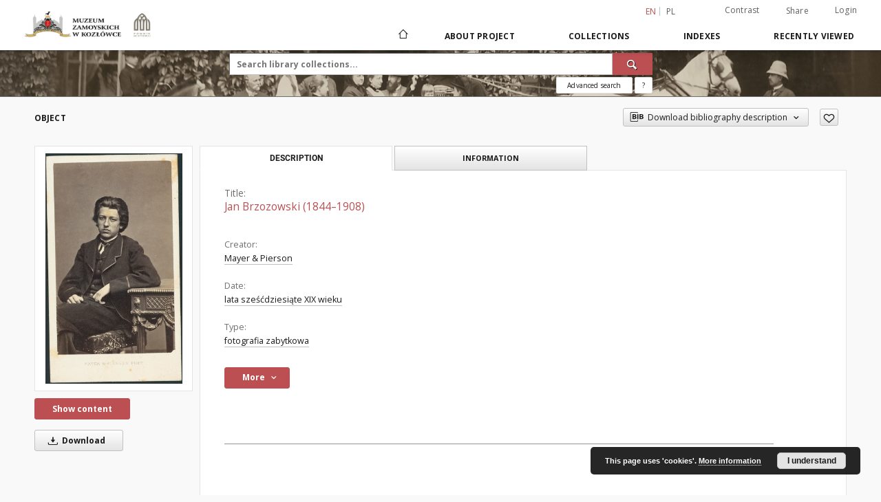

--- FILE ---
content_type: text/html;charset=utf-8
request_url: https://cyfrowe.muzeumzamoyskich.pl/dlibra/publication/817/edition/deklaracja-dostepnosci?language=en
body_size: 94974
content:
<!doctype html>
<html lang="en">
	<head>
		<script src="https://cyfrowe.muzeumzamoyskich.pl/style/dlibra/default/js/script-jquery.min.js"></script>

		


<meta charset="utf-8">
<meta http-equiv="X-UA-Compatible" content="IE=edge">
<meta name="viewport" content="width=device-width, initial-scale=1">


<title>Jan Brzozowski (1844&ndash;1908) - The Zamoyski Museum in Kozłówka</title>
<meta name="Description" content="Syn Zenona i Elizy z Zamoyskich. Na odwrocie: „Jan Brzozowski”." />

<meta property="og:url"                content="https://cyfrowe.muzeumzamoyskich.pl/dlibra/publication/817/edition/deklaracja-dostepnosci?language=en" />
<meta property="og:type"               content="Object" />
<meta property="og:title"              content="Jan Brzozowski (1844&ndash;1908) - The Zamoyski Museum in Kozłówka" />
<meta property="og:description"        content="Syn Zenona i Elizy z Zamoyskich. Na odwrocie: „Jan Brzozowski”." />
<meta property="og:image"              content="https://cyfrowe.muzeumzamoyskich.pl/image/edition/thumbnail:docmetadata/817" />

<link rel="icon" type="image/png" href="https://cyfrowe.muzeumzamoyskich.pl/style/common/img/icons/favicon.png" sizes="16x16"> 
<link rel="apple-touch-icon" href="https://cyfrowe.muzeumzamoyskich.pl/style/common/img/icons/apple-touch-icon.png">

<link rel="canonical" href="https://cyfrowe.muzeumzamoyskich.pl/dlibra/publication/817/edition/817?language=en" />

<link rel="stylesheet" href="https://cyfrowe.muzeumzamoyskich.pl/style/dlibra/default/css/libs.css?20220512122920">
<link rel="stylesheet" href="https://cyfrowe.muzeumzamoyskich.pl/style/dlibra/default/css/main.css?20220512122920">
<link rel="stylesheet" href="https://cyfrowe.muzeumzamoyskich.pl/style/dlibra/default/css/colors.css?20220512122920">
<link rel="stylesheet" href="https://cyfrowe.muzeumzamoyskich.pl/style/dlibra/default/css/custom.css?20220512122920">


	    <link rel="search"  type="application/opensearchdescription+xml" href="https://cyfrowe.muzeumzamoyskich.pl/MZK_en.xml"  title="MZK" />

										<link rel="meta" type="application/rdf+xml" href="https://cyfrowe.muzeumzamoyskich.pl/dlibra/rdf.xml?type=e&amp;id=817"/>
	
	<link rel="schema.DC" href="http://purl.org/dc/elements/1.1/" />
	<!--type is "document" for import all tags into zotero-->
	<meta name="DC.type" content="document" />
	<meta name="DC.identifier" content="https://cyfrowe.muzeumzamoyskich.pl/publication/817" />
	
						<meta name="DC.date" content="lata sześćdziesiąte XIX wieku" />
								<meta name="DC.identifier" content="MPK/F/1229" />
								<meta name="DC.creator" content="Mayer &amp; Pierson" />
								<meta name="DC.rights" content="PUBLIC DOMAIN" />
								<meta name="DC.format" content="8,7 x 5,3 cm" />
					<meta name="DC.format" content="papier albuminowy" />
					<meta name="DC.format" content="karton" />
					<meta name="DC.format" content="image/jpeg" />
								<meta name="DC.description" content="Syn Zenona i Elizy z Zamoyskich. Na odwrocie: &bdquo;Jan Brzozowski&rdquo;." />
								<meta name="DC.source" content="Muzeum Zamoyskich w Kozł&oacute;wce" />
					<meta name="DC.source" content="Zbiory Zamoyskich z Kozł&oacute;wki" />
								<meta name="DC.title" content="Jan Brzozowski (1844&ndash;1908)" />
								<meta name="DC.type" content="fotografia zabytkowa" />
								<meta name="DC.issued" content="lata sześćdziesiąte XIX wieku" />
								<meta name="DC.relation" content="oai:cyfrowe.muzeumzamoyskich.pl:publication:817" />
			
										<meta name="citation_title" content="Jan Brzozowski (1844&ndash;1908)" />
				<meta name="citation_author" content="Mayer &amp; Pierson" />
						<meta name="citation_online_date" content="2019/11/15" />
		
							

<!-- Google tag (gtag.js) --> <script async src="https://www.googletagmanager.com/gtag/js?id=G-Z9YXSDTQZF"></script> <script> window.dataLayer = window.dataLayer || []; function gtag(){dataLayer.push(arguments);} gtag('js', new Date()); gtag('config', 'G-Z9YXSDTQZF'); </script>

			
				</head>

	<body class="">

		
		<div class="container--main">

			<header class="header--main" tabindex="-1">

  <ul class="skip-links list-unstyled">
    <li><a href="#navigationTop" class="inner" tabindex="0">Skip to main menu</a></li>
        <li><a href="#search-form" class="inner" tabindex="0">Skip to search engine</a></li>
        <li><a href="#main-content" class="inner" tabindex="0">Skip to content</a></li>
    <li><a href="#footer" tabindex="0">Skip to footer</a></li>
  </ul>

      
            
  
  <div class="container--full">
    <nav class="header--top" id="navigationTop">
      <button class="header__menu-toggle navbar-toggle collapsed visible-xs visible-sm" type="button" data-toggle="collapse" data-target="#navbar-collapse" aria-expanded="false" aria-label="Menu">
        <span class="dlibra-icon-menu"></span>
      </button>
      <ul class="header__list hidden-sm hidden-xs">
									      <li class="header__list-item header__list-item--languages hidden-xs hidden-sm">
      <a class="header__list__link header__list__link--language active" href="/" aria-label="English">
          en
      </a>
                                      <a class="header__list__link header__list__link--language" href="https://cyfrowe.muzeumzamoyskich.pl/dlibra/publication/817/edition/deklaracja-dostepnosci?language=pl" aria-label="polski">pl</a>
                  </li>
      <li class="header__languages-item visible-xs visible-sm">
              <a href="https://cyfrowe.muzeumzamoyskich.pl/dlibra/publication/817/edition/deklaracja-dostepnosci?language=en" class="header__languages__link active">en</a>
              <a href="https://cyfrowe.muzeumzamoyskich.pl/dlibra/publication/817/edition/deklaracja-dostepnosci?language=pl" class="header__languages__link ">pl</a>
          </li>
  
				        <li class="header__list-item">
          <button class="header__list__link contrast__link" data-contrast="false">
            <span class="dlibra-icon-contrast"></span>
            Contrast
          </button>
        </li>

        <li class="header__list-item">
          <div class="a2a--header">
            <div class="a2a_kit a2a_kit_size_32 a2a_default_style" data-a2a-url="https://cyfrowe.muzeumzamoyskich.pl/dlibra/publication/817/edition/deklaracja-dostepnosci?language=en">
              <a class="a2a_dd header__list__link" href="https://www.addtoany.com/share">Share</a>
            </div>
            <script>
               var a2a_config = a2a_config || {};
               a2a_config.onclick = 1;
               a2a_config.locale = "en";
               a2a_config.color_main = "D7E5ED";
               a2a_config.color_border = "9D9D9D";
               a2a_config.color_link_text = "333333";
               a2a_config.color_link_text_hover = "333333";
               a2a_config.color_bg = "d9d9d9";
               a2a_config.icon_color = "#767676";
							 a2a_config.num_services = 6;
							 a2a_config.prioritize = ["facebook", "wykop", "twitter", "pinterest", "email", "gmail"];
            </script>
            <script async src="//static.addtoany.com/menu/page.js"></script>
          </div>
        </li>
        <li class="header__list-item">
                      <a href="https://cyfrowe.muzeumzamoyskich.pl/dlibra/login?refUrl=aHR0cHM6Ly9jeWZyb3dlLm11emV1bXphbW95c2tpY2gucGwvZGxpYnJhL3B1YmxpY2F0aW9uLzgxNy9lZGl0aW9uL2Rla2xhcmFjamEtZG9zdGVwbm9zY2k_bGFuZ3VhZ2U9ZW4" class="header__list__link" >
              Login
            </a>
                  </li>
      </ul>
    </nav>
  </div>
  <div class="navbar menu--desktop" role="navigation">
    <div class="container--full">
      <div class="menu__header">
        <a class="menu__logo" href="https://cyfrowe.muzeumzamoyskich.pl" tabindex="0">
          <img src="https://cyfrowe.muzeumzamoyskich.pl/style/dlibra/default/img/custom-images/logo.png
" title="The Zamoyski Museum in Kozłówka" alt="The Zamoyski Museum in Kozłówka"/>
        </a>
      </div>
      <div class="menu__collapse js-menu" id="navbar-collapse">
					<div class="menu__back__container visible-xs visible-sm js-back-container">
					</div>
          <button class="header__menu-toggle--inner navbar-toggle collapsed visible-xs visible-sm js-close" type="button" data-toggle="collapse" data-target="#navbar-collapse" aria-expanded="false" aria-label="Close menu"></button>
          <ul class="header__languages visible-xs visible-sm">
                                <li class="header__list-item header__list-item--languages hidden-xs hidden-sm">
      <a class="header__list__link header__list__link--language active" href="/" aria-label="English">
          en
      </a>
                                      <a class="header__list__link header__list__link--language" href="https://cyfrowe.muzeumzamoyskich.pl/dlibra/publication/817/edition/deklaracja-dostepnosci?language=pl" aria-label="polski">pl</a>
                  </li>
      <li class="header__languages-item visible-xs visible-sm">
              <a href="https://cyfrowe.muzeumzamoyskich.pl/dlibra/publication/817/edition/deklaracja-dostepnosci?language=en" class="header__languages__link active">en</a>
              <a href="https://cyfrowe.muzeumzamoyskich.pl/dlibra/publication/817/edition/deklaracja-dostepnosci?language=pl" class="header__languages__link ">pl</a>
          </li>
  
                      </ul>
          <div class="header__user visible-xs visible-sm">
                          <a href="https://cyfrowe.muzeumzamoyskich.pl/dlibra/login" class="header__user__link pull-left">
                Login
              </a>
							<a href="" class="header__user__link contrast__link" data-contrast="false">
								<span class="dlibra-icon-contrast"></span>
								Contrast
							</a>
              <div class="a2a--header header__user__a2a">
		            <div class="a2a_kit a2a_kit_size_32 a2a_default_style">
		              <a class="a2a_dd header__user__link" href="https://www.addtoany.com/share">Share</a>
		            </div>
		            <script>
		               var a2a_config = a2a_config || {};
		               a2a_config.onclick = 1;
		               a2a_config.locale = "en";
									 a2a_config.num_services = 6;
									 a2a_config.prioritize = ["facebook", "wykop", "twitter", "pinterest", "email", "gmail"];
		            </script>
		            <script async src="//static.addtoany.com/menu/page.js"></script>
		          </div>
                      </div>
          <button class="menu__back hidden js-back">
            <span class="dlibra-icon-chevron-left"></span>
            Back
          </button>
          <ul class="menu__nav nav">
            <li class=" hidden-xs hidden-sm">
                            <a href="https://cyfrowe.muzeumzamoyskich.pl" class="home" aria-label="Main page">
                <span class="dlibra-icon-home"></span>
              </a>
            </li>
                           	
						<li>
				<a href="#" class="dropdown-toggle hidden-xs hidden-sm js-section-text" data-toggle="dropdown" data-js-section>
					About Project
				</a>
				<a href="#" class="dropdown-toggle visible-xs visible-sm js-section-text" data-toggle="dropdown" data-js-section tabindex="-1">
					About Project
				</a>
								<button class="dlibra-icon-chevron-right visible-xs visible-sm dropdown-toggle dropdown-icon" title="Show/hide objects list" aria-label="Show/hide objects list"></button>
					<ul class="dropdown-menu pull-right">

		<li class="visible-xs header__current js-current">
			<span class="dlibra-icon-chevron-right"></span>
		</li>
									<li>
										<a href="https://cyfrowe.muzeumzamoyskich.pl/dlibra/text?id=example-page" class="menu__nav--no-dropdown">
							Example page
									</a>
				</li>
												<li>
															<a href="deklaracja-dostepnosci" class="menu__nav--no-dropdown">
							DD
														</a>
				</li>
												<li>
										<a href="https://cyfrowe.muzeumzamoyskich.pl/dlibra/text?id=faq" class="menu__nav--no-dropdown">
							Frequently asked questions
									</a>
				</li>
												<li>
																					<a href="https://cyfrowe.muzeumzamoyskich.pl/dlibra/contact" class="menu__nav--no-dropdown">
							Contact
														</a>
				</li>
												<li>
										<a href="https://cyfrowe.muzeumzamoyskich.pl/dlibra/text?id=about-dlibra" class="menu__nav--no-dropdown">
							About dLibra
									</a>
				</li>
						</ul>
				</li>
			



                           
  <li class="">
    <a href="#" class="dropdown-toggle hidden-xs hidden-sm js-section-text" data-toggle="dropdown"  data-js-section>
      Collections
    </a>
    <a href="#" class="dropdown-toggle visible-xs visible-sm js-section-text" data-toggle="dropdown"  data-js-section tabindex="-1">
      Collections
    </a>
	    <button class="dlibra-icon-chevron-right visible-xs visible-sm dropdown-toggle dropdown-icon" title="Show/hide objects list" aria-label="Show/hide objects list"></button>
    <ul class="dropdown-menu pull-right">
      <li class="visible-xs visible-sm header__current js-current">
        <span class="dlibra-icon-chevron-right"></span>
      </li>
            	
            	<li>
				<a href="https://cyfrowe.muzeumzamoyskich.pl/dlibra/collectiondescription/4" class="menu__nav--no-dropdown">
			Zamoyscy
		</a>
	</li>
          </ul>
  </li>


                           


<li>
	<a href="#" class="dropdown-toggle hidden-xs hidden-sm js-section-text" data-toggle="dropdown" data-js-section >
		Indexes
	</a>
	<a href="#" class="dropdown-toggle visible-xs visible-sm js-section-text" data-toggle="dropdown" data-js-section  tabindex="-1">
		Indexes
	</a>
		<button class="dlibra-icon-chevron-right visible-xs visible-sm dropdown-toggle dropdown-icon" title="Show/hide objects list" aria-label="Show/hide objects list"></button>
	<ul class="dropdown-menu pull-right">
		<li class="visible-xs visible-sm header__current js-current">
			<span class="dlibra-icon-chevron-right"></span>
		</li>
					<li title="A name given to the resource.">
				<button class="dlibra-icon-circle-plus hidden-xs hidden-sm dropdown-toggle dropdown-icon" title="Show/hide sub-attributes list" aria-label="Show/hide sub-attributes list">
		</button><a href="https://cyfrowe.muzeumzamoyskich.pl/dlibra/indexsearch?rdfName=Title&amp;ipp=60&amp;p=0" class="js-section-text">
			Title
		</a>
		<button class="dlibra-icon-chevron-right visible-xs visible-sm dropdown-toggle dropdown-icon" title="Show/hide sub-attributes list" aria-label="Show/hide sub-attributes list"></button>
		<ul class="dropdown-menu">
			<li class="visible-xs visible-sm header__current js-current">
				<span class="dlibra-icon-chevron-right"></span>
			</li>
							<li title="An alternative name for the resource.">
				<a href="https://cyfrowe.muzeumzamoyskich.pl/dlibra/indexsearch?rdfName=Alternative&amp;ipp=60&amp;p=0" class="menu__nav--no-dropdown">
			Alternative title
		</a>
	</li>
							<li title="A short name of the group (e.g., a journal) this resource belongs to.">
				<a href="https://cyfrowe.muzeumzamoyskich.pl/dlibra/indexsearch?rdfName=GroupTitle&amp;ipp=60&amp;p=0" class="menu__nav--no-dropdown">
			Group publication title
		</a>
	</li>
					</ul>
	</li>
					<li title="An entity primarily responsible for making the resource.">
				<a href="https://cyfrowe.muzeumzamoyskich.pl/dlibra/indexsearch?rdfName=Creator&amp;ipp=60&amp;p=0" class="menu__nav--no-dropdown">
			Creator
		</a>
	</li>
					<li title="An entity responsible for making contributions to the resource.">
				<a href="https://cyfrowe.muzeumzamoyskich.pl/dlibra/indexsearch?rdfName=Contributor&amp;ipp=60&amp;p=0" class="menu__nav--no-dropdown">
			Contributor
		</a>
	</li>
					<li title="The topic of the resource.">
				<a href="https://cyfrowe.muzeumzamoyskich.pl/dlibra/indexsearch?rdfName=Subject&amp;ipp=60&amp;p=0" class="menu__nav--no-dropdown">
			Subject
		</a>
	</li>
					<li title="The spatial or temporal topic of the resource, the spatial applicability of the resource, or the jurisdiction under which the resource is relevant.">
				<button class="dlibra-icon-circle-plus hidden-xs hidden-sm dropdown-toggle dropdown-icon" title="Show/hide sub-attributes list" aria-label="Show/hide sub-attributes list">
		</button><a href="https://cyfrowe.muzeumzamoyskich.pl/dlibra/indexsearch?rdfName=Coverage&amp;ipp=60&amp;p=0" class="js-section-text">
			Coverage
		</a>
		<button class="dlibra-icon-chevron-right visible-xs visible-sm dropdown-toggle dropdown-icon" title="Show/hide sub-attributes list" aria-label="Show/hide sub-attributes list"></button>
		<ul class="dropdown-menu">
			<li class="visible-xs visible-sm header__current js-current">
				<span class="dlibra-icon-chevron-right"></span>
			</li>
							<li title="Spatial characteristics of the resource.">
				<a href="https://cyfrowe.muzeumzamoyskich.pl/dlibra/indexsearch?rdfName=Spatial&amp;ipp=60&amp;p=0" class="menu__nav--no-dropdown">
			Spatial coverage
		</a>
	</li>
							<li title="Temporal characteristics of the resource.">
				<a href="https://cyfrowe.muzeumzamoyskich.pl/dlibra/indexsearch?rdfName=Temporal&amp;ipp=60&amp;p=0" class="menu__nav--no-dropdown">
			Temporal coverage
		</a>
	</li>
					</ul>
	</li>
					<li title="An account of the resource.">
				<button class="dlibra-icon-circle-plus hidden-xs hidden-sm dropdown-toggle dropdown-icon" title="Show/hide sub-attributes list" aria-label="Show/hide sub-attributes list">
		</button><a href="https://cyfrowe.muzeumzamoyskich.pl/dlibra/indexsearch?rdfName=Description&amp;ipp=60&amp;p=0" class="js-section-text">
			Description
		</a>
		<button class="dlibra-icon-chevron-right visible-xs visible-sm dropdown-toggle dropdown-icon" title="Show/hide sub-attributes list" aria-label="Show/hide sub-attributes list"></button>
		<ul class="dropdown-menu">
			<li class="visible-xs visible-sm header__current js-current">
				<span class="dlibra-icon-chevron-right"></span>
			</li>
							<li title="A summary of the resource.">
				<a href="https://cyfrowe.muzeumzamoyskich.pl/dlibra/indexsearch?rdfName=Abstract&amp;ipp=60&amp;p=0" class="menu__nav--no-dropdown">
			Abstract
		</a>
	</li>
							<li title="	A list of subunits of the resource.">
				<a href="https://cyfrowe.muzeumzamoyskich.pl/dlibra/indexsearch?rdfName=TableOfContents&amp;ipp=60&amp;p=0" class="menu__nav--no-dropdown">
			Table of contents
		</a>
	</li>
							<li title="Place, where the resource was published.">
				<a href="https://cyfrowe.muzeumzamoyskich.pl/dlibra/indexsearch?rdfName=PlaceOfPublishing&amp;ipp=60&amp;p=0" class="menu__nav--no-dropdown">
			Place of publishing
		</a>
	</li>
							<li title="Institution or person, who financially supported the digitsation of the resource.">
				<a href="https://cyfrowe.muzeumzamoyskich.pl/dlibra/indexsearch?rdfName=DigitisationSponsor&amp;ipp=60&amp;p=0" class="menu__nav--no-dropdown">
			Digitisation sponsor
		</a>
	</li>
							<li title="Detailed information about the thesis degree.">
				<button class="dlibra-icon-circle-plus hidden-xs hidden-sm dropdown-toggle dropdown-icon" title="Show/hide sub-attributes list" aria-label="Show/hide sub-attributes list">
		</button><a href="https://cyfrowe.muzeumzamoyskich.pl/dlibra/indexsearch?rdfName=Degree&amp;ipp=60&amp;p=0" class="js-section-text">
			Thesis degree information
		</a>
		<button class="dlibra-icon-chevron-right visible-xs visible-sm dropdown-toggle dropdown-icon" title="Show/hide sub-attributes list" aria-label="Show/hide sub-attributes list"></button>
		<ul class="dropdown-menu">
			<li class="visible-xs visible-sm header__current js-current">
				<span class="dlibra-icon-chevron-right"></span>
			</li>
							<li title="Name of the degree associated with the work as it appears within the work.">
				<a href="https://cyfrowe.muzeumzamoyskich.pl/dlibra/indexsearch?rdfName=Name&amp;ipp=60&amp;p=0" class="menu__nav--no-dropdown">
			Degree name
		</a>
	</li>
							<li title="Level of education associated with the document.">
				<a href="https://cyfrowe.muzeumzamoyskich.pl/dlibra/indexsearch?rdfName=Level&amp;ipp=60&amp;p=0" class="menu__nav--no-dropdown">
			Level of degree
		</a>
	</li>
							<li title="Area of study of the intellectual content of the document.">
				<a href="https://cyfrowe.muzeumzamoyskich.pl/dlibra/indexsearch?rdfName=Discipline&amp;ipp=60&amp;p=0" class="menu__nav--no-dropdown">
			Degree discipline
		</a>
	</li>
							<li title="Institution granting the degree associated with the work.">
				<a href="https://cyfrowe.muzeumzamoyskich.pl/dlibra/indexsearch?rdfName=Grantor&amp;ipp=60&amp;p=0" class="menu__nav--no-dropdown">
			Degree grantor
		</a>
	</li>
					</ul>
	</li>
					</ul>
	</li>
					<li title="An entity responsible for making the resource available.">
				<a href="https://cyfrowe.muzeumzamoyskich.pl/dlibra/indexsearch?rdfName=Publisher&amp;ipp=60&amp;p=0" class="menu__nav--no-dropdown">
			Publisher
		</a>
	</li>
					<li title="A point or period of time associated with an event in the lifecycle of the resource.">
				<button class="dlibra-icon-circle-plus hidden-xs hidden-sm dropdown-toggle dropdown-icon" title="Show/hide sub-attributes list" aria-label="Show/hide sub-attributes list">
		</button><a href="https://cyfrowe.muzeumzamoyskich.pl/dlibra/indexsearch?rdfName=Date&amp;ipp=60&amp;p=0" class="js-section-text">
			Date
		</a>
		<button class="dlibra-icon-chevron-right visible-xs visible-sm dropdown-toggle dropdown-icon" title="Show/hide sub-attributes list" aria-label="Show/hide sub-attributes list"></button>
		<ul class="dropdown-menu">
			<li class="visible-xs visible-sm header__current js-current">
				<span class="dlibra-icon-chevron-right"></span>
			</li>
							<li title="Date of creation of the resource.">
				<a href="https://cyfrowe.muzeumzamoyskich.pl/dlibra/indexsearch?rdfName=Created&amp;ipp=60&amp;p=0" class="menu__nav--no-dropdown">
			Date created
		</a>
	</li>
							<li title="Date of submission of the resource.">
				<a href="https://cyfrowe.muzeumzamoyskich.pl/dlibra/indexsearch?rdfName=DateSubmitted&amp;ipp=60&amp;p=0" class="menu__nav--no-dropdown">
			Date submitted
		</a>
	</li>
							<li title="Date of acceptance of the resource.">
				<a href="https://cyfrowe.muzeumzamoyskich.pl/dlibra/indexsearch?rdfName=DateAccepted&amp;ipp=60&amp;p=0" class="menu__nav--no-dropdown">
			Date accepted
		</a>
	</li>
							<li title="Date of formal issuance (e.g. publication) of the resource.">
				<a href="https://cyfrowe.muzeumzamoyskich.pl/dlibra/indexsearch?rdfName=Issued&amp;ipp=60&amp;p=0" class="menu__nav--no-dropdown">
			Date issued
		</a>
	</li>
							<li title="Date of copyright.">
				<a href="https://cyfrowe.muzeumzamoyskich.pl/dlibra/indexsearch?rdfName=DateCopyrighted&amp;ipp=60&amp;p=0" class="menu__nav--no-dropdown">
			Date copyrighted
		</a>
	</li>
							<li title="Date on which the resource was changed.">
				<a href="https://cyfrowe.muzeumzamoyskich.pl/dlibra/indexsearch?rdfName=Modified&amp;ipp=60&amp;p=0" class="menu__nav--no-dropdown">
			Date modified
		</a>
	</li>
							<li title="Date (often a range) that the resource became or will become available.">
				<a href="https://cyfrowe.muzeumzamoyskich.pl/dlibra/indexsearch?rdfName=Available&amp;ipp=60&amp;p=0" class="menu__nav--no-dropdown">
			Date available
		</a>
	</li>
							<li title="Date (often a range) of validity of a resource.">
				<a href="https://cyfrowe.muzeumzamoyskich.pl/dlibra/indexsearch?rdfName=Valid&amp;ipp=60&amp;p=0" class="menu__nav--no-dropdown">
			Date valid
		</a>
	</li>
					</ul>
	</li>
					<li title="The nature or genre of the resource.">
				<a href="https://cyfrowe.muzeumzamoyskich.pl/dlibra/indexsearch?rdfName=Type&amp;ipp=60&amp;p=0" class="menu__nav--no-dropdown">
			Type
		</a>
	</li>
					<li title="The file format, physical medium, or dimensions of the resource.">
				<button class="dlibra-icon-circle-plus hidden-xs hidden-sm dropdown-toggle dropdown-icon" title="Show/hide sub-attributes list" aria-label="Show/hide sub-attributes list">
		</button><a href="https://cyfrowe.muzeumzamoyskich.pl/dlibra/indexsearch?rdfName=Format&amp;ipp=60&amp;p=0" class="js-section-text">
			Format
		</a>
		<button class="dlibra-icon-chevron-right visible-xs visible-sm dropdown-toggle dropdown-icon" title="Show/hide sub-attributes list" aria-label="Show/hide sub-attributes list"></button>
		<ul class="dropdown-menu">
			<li class="visible-xs visible-sm header__current js-current">
				<span class="dlibra-icon-chevron-right"></span>
			</li>
							<li title="The size or duration of the resource.">
				<a href="https://cyfrowe.muzeumzamoyskich.pl/dlibra/indexsearch?rdfName=Extent&amp;ipp=60&amp;p=0" class="menu__nav--no-dropdown">
			Extent
		</a>
	</li>
							<li title="The material or physical carrier of the resource.">
				<a href="https://cyfrowe.muzeumzamoyskich.pl/dlibra/indexsearch?rdfName=Medium&amp;ipp=60&amp;p=0" class="menu__nav--no-dropdown">
			Medium
		</a>
	</li>
					</ul>
	</li>
					<li title="An unambiguous reference to the resource within a given context.">
				<button class="dlibra-icon-circle-plus hidden-xs hidden-sm dropdown-toggle dropdown-icon" title="Show/hide sub-attributes list" aria-label="Show/hide sub-attributes list">
		</button><a href="https://cyfrowe.muzeumzamoyskich.pl/dlibra/indexsearch?rdfName=Identifier&amp;ipp=60&amp;p=0" class="js-section-text">
			Identifier
		</a>
		<button class="dlibra-icon-chevron-right visible-xs visible-sm dropdown-toggle dropdown-icon" title="Show/hide sub-attributes list" aria-label="Show/hide sub-attributes list"></button>
		<ul class="dropdown-menu">
			<li class="visible-xs visible-sm header__current js-current">
				<span class="dlibra-icon-chevron-right"></span>
			</li>
							<li title="A call number used to indicate the location of a physical resource in the collections of the institution owning it.">
				<a href="https://cyfrowe.muzeumzamoyskich.pl/dlibra/indexsearch?rdfName=CallNumber&amp;ipp=60&amp;p=0" class="menu__nav--no-dropdown">
			Call number
		</a>
	</li>
							<li title="A bibliographic reference for the resource.">
				<a href="https://cyfrowe.muzeumzamoyskich.pl/dlibra/indexsearch?rdfName=BibliographicCitation&amp;ipp=60&amp;p=0" class="menu__nav--no-dropdown">
			Bibliographic citation
		</a>
	</li>
					</ul>
	</li>
					<li title="A related resource from which the described resource is derived.">
				<a href="https://cyfrowe.muzeumzamoyskich.pl/dlibra/indexsearch?rdfName=Source&amp;ipp=60&amp;p=0" class="menu__nav--no-dropdown">
			Source
		</a>
	</li>
					<li title="A language of the resource.">
				<a href="https://cyfrowe.muzeumzamoyskich.pl/dlibra/indexsearch?rdfName=Language&amp;ipp=60&amp;p=0" class="menu__nav--no-dropdown">
			Language
		</a>
	</li>
					<li title="A related resource.">
				<button class="dlibra-icon-circle-plus hidden-xs hidden-sm dropdown-toggle dropdown-icon" title="Show/hide sub-attributes list" aria-label="Show/hide sub-attributes list">
		</button><a href="https://cyfrowe.muzeumzamoyskich.pl/dlibra/indexsearch?rdfName=Relation&amp;ipp=60&amp;p=0" class="js-section-text">
			Relation
		</a>
		<button class="dlibra-icon-chevron-right visible-xs visible-sm dropdown-toggle dropdown-icon" title="Show/hide sub-attributes list" aria-label="Show/hide sub-attributes list"></button>
		<ul class="dropdown-menu">
			<li class="visible-xs visible-sm header__current js-current">
				<span class="dlibra-icon-chevron-right"></span>
			</li>
							<li title="A related resource that is included either physically or logically in the described resource.">
				<a href="https://cyfrowe.muzeumzamoyskich.pl/dlibra/indexsearch?rdfName=HasPart&amp;ipp=60&amp;p=0" class="menu__nav--no-dropdown">
			Has part
		</a>
	</li>
							<li title="A related resource in which the described resource is physically or logically included.">
				<a href="https://cyfrowe.muzeumzamoyskich.pl/dlibra/indexsearch?rdfName=IsPartOf&amp;ipp=60&amp;p=0" class="menu__nav--no-dropdown">
			Is part of
		</a>
	</li>
							<li title="A related resource that is a version, edition, or adaptation of the described resource.">
				<a href="https://cyfrowe.muzeumzamoyskich.pl/dlibra/indexsearch?rdfName=HasVersion&amp;ipp=60&amp;p=0" class="menu__nav--no-dropdown">
			Has version
		</a>
	</li>
							<li title="A related resource of which the described resource is a version, edition, or adaptation.">
				<a href="https://cyfrowe.muzeumzamoyskich.pl/dlibra/indexsearch?rdfName=IsVersionOf&amp;ipp=60&amp;p=0" class="menu__nav--no-dropdown">
			Is version of
		</a>
	</li>
							<li title="A related resource that is substantially the same as the pre-existing described resource, but in another format.">
				<a href="https://cyfrowe.muzeumzamoyskich.pl/dlibra/indexsearch?rdfName=HasFormat&amp;ipp=60&amp;p=0" class="menu__nav--no-dropdown">
			Has format
		</a>
	</li>
							<li title="A related resource that is substantially the same as the described resource, but in another format.">
				<a href="https://cyfrowe.muzeumzamoyskich.pl/dlibra/indexsearch?rdfName=IsFormatOf&amp;ipp=60&amp;p=0" class="menu__nav--no-dropdown">
			Is format of
		</a>
	</li>
							<li title="A related resource that is referenced, cited, or otherwise pointed to by the described resource.">
				<a href="https://cyfrowe.muzeumzamoyskich.pl/dlibra/indexsearch?rdfName=References&amp;ipp=60&amp;p=0" class="menu__nav--no-dropdown">
			References
		</a>
	</li>
							<li title="A related resource that references, cites, or otherwise points to the described resource.">
				<a href="https://cyfrowe.muzeumzamoyskich.pl/dlibra/indexsearch?rdfName=IsReferencedBy&amp;ipp=60&amp;p=0" class="menu__nav--no-dropdown">
			Is referenced by
		</a>
	</li>
							<li title="A related resource that is supplanted, displaced, or superseded by the described resource.">
				<a href="https://cyfrowe.muzeumzamoyskich.pl/dlibra/indexsearch?rdfName=Replaces&amp;ipp=60&amp;p=0" class="menu__nav--no-dropdown">
			Replaces
		</a>
	</li>
							<li title="A related resource that supplants, displaces, or supersedes the described resource.">
				<a href="https://cyfrowe.muzeumzamoyskich.pl/dlibra/indexsearch?rdfName=IsReplacedBy&amp;ipp=60&amp;p=0" class="menu__nav--no-dropdown">
			Is replaced by
		</a>
	</li>
							<li title="A related resource that is required by the described resource to support its function, delivery, or coherence.">
				<a href="https://cyfrowe.muzeumzamoyskich.pl/dlibra/indexsearch?rdfName=Requires&amp;ipp=60&amp;p=0" class="menu__nav--no-dropdown">
			Requires
		</a>
	</li>
							<li title="A related resource that requires the described resource to support its function, delivery, or coherence.">
				<a href="https://cyfrowe.muzeumzamoyskich.pl/dlibra/indexsearch?rdfName=IsRequiredBy&amp;ipp=60&amp;p=0" class="menu__nav--no-dropdown">
			Is required by
		</a>
	</li>
							<li title="An established standard to which the described resource conforms.">
				<a href="https://cyfrowe.muzeumzamoyskich.pl/dlibra/indexsearch?rdfName=ConformsTo&amp;ipp=60&amp;p=0" class="menu__nav--no-dropdown">
			Conforms to
		</a>
	</li>
					</ul>
	</li>
					<li title="Information about rights held in and over the resource.">
				<button class="dlibra-icon-circle-plus hidden-xs hidden-sm dropdown-toggle dropdown-icon" title="Show/hide sub-attributes list" aria-label="Show/hide sub-attributes list">
		</button><a href="https://cyfrowe.muzeumzamoyskich.pl/dlibra/indexsearch?rdfName=Rights&amp;ipp=60&amp;p=0" class="js-section-text">
			Rights
		</a>
		<button class="dlibra-icon-chevron-right visible-xs visible-sm dropdown-toggle dropdown-icon" title="Show/hide sub-attributes list" aria-label="Show/hide sub-attributes list"></button>
		<ul class="dropdown-menu">
			<li class="visible-xs visible-sm header__current js-current">
				<span class="dlibra-icon-chevron-right"></span>
			</li>
							<li title="Information about who can access the resource or an indication of its security status.">
				<a href="https://cyfrowe.muzeumzamoyskich.pl/dlibra/indexsearch?rdfName=AccessRights&amp;ipp=60&amp;p=0" class="menu__nav--no-dropdown">
			Access rights
		</a>
	</li>
							<li title="A legal document giving official permission to do something with the resource.">
				<a href="https://cyfrowe.muzeumzamoyskich.pl/dlibra/indexsearch?rdfName=License&amp;ipp=60&amp;p=0" class="menu__nav--no-dropdown">
			License
		</a>
	</li>
					</ul>
	</li>
					<li title="A person or organization owning or managing rights over the resource.">
				<a href="https://cyfrowe.muzeumzamoyskich.pl/dlibra/indexsearch?rdfName=RightsHolder&amp;ipp=60&amp;p=0" class="menu__nav--no-dropdown">
			Rights holder
		</a>
	</li>
					<li title="A statement of any changes in ownership and custody of the resource since its creation that are significant for its authenticity, integrity, and interpretation.">
				<button class="dlibra-icon-circle-plus hidden-xs hidden-sm dropdown-toggle dropdown-icon" title="Show/hide sub-attributes list" aria-label="Show/hide sub-attributes list">
		</button><a href="https://cyfrowe.muzeumzamoyskich.pl/dlibra/indexsearch?rdfName=Provenance&amp;ipp=60&amp;p=0" class="js-section-text">
			Provenance
		</a>
		<button class="dlibra-icon-chevron-right visible-xs visible-sm dropdown-toggle dropdown-icon" title="Show/hide sub-attributes list" aria-label="Show/hide sub-attributes list"></button>
		<ul class="dropdown-menu">
			<li class="visible-xs visible-sm header__current js-current">
				<span class="dlibra-icon-chevron-right"></span>
			</li>
							<li title="Institution or person responsible for the digitsation of this resource.">
				<a href="https://cyfrowe.muzeumzamoyskich.pl/dlibra/indexsearch?rdfName=Digitisation&amp;ipp=60&amp;p=0" class="menu__nav--no-dropdown">
			Digitisation
		</a>
	</li>
							<li title="Location of original physical object, which has been digitised.">
				<a href="https://cyfrowe.muzeumzamoyskich.pl/dlibra/indexsearch?rdfName=LocationOfPhysicalObject&amp;ipp=60&amp;p=0" class="menu__nav--no-dropdown">
			Location of original object
		</a>
	</li>
					</ul>
	</li>
					<li title="">
				<a href="https://cyfrowe.muzeumzamoyskich.pl/dlibra/indexsearch?rdfName=Location&amp;ipp=60&amp;p=0" class="menu__nav--no-dropdown">
			Location
		</a>
	</li>
					<li title="">
				<a href="https://cyfrowe.muzeumzamoyskich.pl/dlibra/indexsearch?rdfName=Technique&amp;ipp=60&amp;p=0" class="menu__nav--no-dropdown">
			Execution technique
		</a>
	</li>
			</ul>
</li>


                           <li>
    <button class="dlibra-icon-chevron-right visible-xs visible-sm dropdown-toggle dropdown-icon" title="Show/hide objects list" aria-label="Show/hide objects list"></button>
  <a href="#" class="dropdown-toggle hidden-xs hidden-sm js-section-text" data-toggle="dropdown" data-js-section>
    Recently viewed
  </a>
  <a href="#" class="dropdown-toggle visible-xs visible-sm js-section-text" data-toggle="dropdown" data-js-section tabindex="-1">
    Recently viewed
  </a>
	<ul class="dropdown-menu pull-right lastviewed">
    <li class="visible-xs visible-sm header__current js-current">
      <span class="dlibra-icon-chevron-right"></span>
    </li>
    <li>
      <a href="#" class="dropdown-toggle js-section-text" data-toggle="dropdown">
        Objects
      </a>
      <button class="dlibra-icon-chevron-right visible-xs visible-sm dropdown-toggle dropdown-icon" title="Show/hide objects list" aria-label="Show/hide objects list"></button>
      <ul class="dropdown-menu pull-right">
        <li class="visible-xs visible-sm header__current js-current">
          <span class="dlibra-icon-chevron-right"></span>
        </li>
		          </ul>
    </li>
    <li>
      <a href="#" class="dropdown-toggle js-section-text" data-toggle="dropdown">
        Collections
      </a>
      <button class="dlibra-icon-chevron-right visible-xs visible-sm dropdown-toggle dropdown-icon" title="Show/hide objects list" aria-label="Show/hide objects list"></button>
      <ul class="dropdown-menu pull-right">
  			<li class="visible-xs visible-sm header__current js-current">
  				<span class="dlibra-icon-chevron-right"></span>
  			</li>
		          </ul>
    </li>
  </ul>
</li>


                      </ul>
          <div class="menu__more hidden js-more">
            <span class="dlibra-icon-chevron-long-down"></span>
          </div>
      </div>
    </div>
  </div>
</header>

							
<section id="search-form">
	<div class="container--full">
		<div class="header__search--subpage parallax-window"
>
			<div class="search__box--subpage">
									<h2 class="search__box--subpage__header" hidden><strong>The Zamoyski Museum in Kozłówka</strong>  contains 452 digital objects</h2>
								<form class="search__box--subpage__form" method="get" action="https://cyfrowe.muzeumzamoyskich.pl/dlibra/results">
					<label class="hidden-access" for="searchInput" title="Search field">Search field</label>
					<input class="search__box--subpage__input" id="searchInput" name="q" placeholder="Search library collections..." required type="text"  maxlength="2001" aria-required="true">
					<input name="action" value="SimpleSearchAction" type="hidden">
					<input name="type" value="-6" type="hidden">
					<input name="p" value="0" type="hidden">
					
										<button class="search__box--subpage__submit" type="submit" title="Search" aria-label="Search">
						<span class="dlibra-icon-search"></span>
					</button>
				</form>

				<div class="search__box--subpage__advanced-container">
					<a href="https://cyfrowe.muzeumzamoyskich.pl/dlibra/advsearch"
							class="search__box--subpage__advanced"
							aria-label="Advanced search"
							data-advanced-search>
							Advanced search					</a>

					<a href="https://cyfrowe.muzeumzamoyskich.pl/dlibra/text?id=text-query-format" class="search__box--subpage__advanced-about" aria-label="How to form a search query properly?">
						<span>?</span>
					</a>
				</div>
				<div class="clearfix"></div>
			</div>
					</div>
	</div>
</section>

			
			<div id="main-content" class="anchor"></div>

			
												
<section>
	<div id="publicationComponentData" data-homepageUrl="https://cyfrowe.muzeumzamoyskich.pl" data-servletName="/dlibra"
		data-isUserLoggedIn="false" data-editionId="817" data-publicationId="817"
		data-permReqSuccessMsg="Request sent"
		data-permReqErrorMsg="Sending request failed"
		data-permReqWrongEmailMsg="Wrong email"
		data-permReqEmptyReasonMsg="Message is empty"
		data-youHaveToBeLoggedMsg="You have to be logged in"
		data-favoritesAddedMsg="Added to favorites."
		data-favoritesDeletedMsg="Deleted from favorites"
		data-favoritesErrorMsg="An error occurred while adding to favorites">
	</div>

			<div class="modal fade modal--access" tabindex="-1" role="dialog" data-js-modal="access">
  <div class="modal-dialog js-modal-inner" role="document">
    <div class="modal-content">
      <button type="button" class="modal-close" data-dismiss="modal" aria-label="Close"></button>
      <div class="modal-header">
        <h4 class="modal-title">Secured publication</h4>
      </div>
			<div class="settings__error js-settings-errors">
					<div id="incorrect_captcha" class="settings__error-item js-settings-error" style="display: none;">
						<span>Sending declined. Incorrect text from the image.</span>
						<button class="settings__error-close js-error-close" title="${titleLabel}"
								aria-label="${titleLabel}"></button>
	</div>
	<div id="recaptcha_fail" class="settings__error-item js-settings-error" style="display: none;">
						<span>Sending declined. reCAPTCHA verification has failed.</span>
						<button class="settings__error-close js-error-close" title="${titleLabel}"
								aria-label="${titleLabel}"></button>
	</div>
			</div>
			<form id="sendPermissionRequestForm" action="javascript:void(0)">
				<div class="modal-body">
					 <p class="modal-desc">This publication is unavailable to your account. If you have more privileged account please try to use it
or contact with the institution connected to this digital library.</p>
					 <label class="modal-label" for="userEmail">Type your email<sup>*</sup></label>
					 <input class="modal-input" required type="email" name="userEmail" id="userEmail" value="" >
					 <input type="hidden" name="editionId" value="817" id="editionId">
					 <input type="hidden" name="publicationId" value="817" id="publicationId">
					 <label class="modal-label" for="requestReason">Type your reason<sup>*</sup></label>
					 <textarea class="modal-textarea" required name="requestReason" id="requestReason" cols="50" rows="5" ></textarea>
					 <input type="hidden" name="homeURL" id="homeURL" value="https://cyfrowe.muzeumzamoyskich.pl/dlibra">
					  			<div class="modal-captcha">
			<img id="captcha" src="https://cyfrowe.muzeumzamoyskich.pl/captcha" width="175" height="40" alt="verification"/>
			<label class="modal-label" for="answer">Enter the text above. <sup>*</sup></label>
			<input class="modal-input" name="answer" id="answer" type="text" size="30" maxLength="30" required
				   aria-required="true"/>
		</div>
					</div>
				<div class="modal-footer">
					<button type="button" class="btn btn-default modal-dismiss" data-dismiss="modal">Cancel</button>
					<button class="modal-submit js-send-request">Send</button>
				</div>
		 </form>
    </div><!-- /.modal-content -->
  </div><!-- /.modal-dialog -->
  <div class="modal-more hidden js-modal-more"></div>
</div><!-- /.modal -->
	
	

			<div class="container--page container--component-object-container">
		<div class="object">
			<div class="object__box--top">
				<h1 class="object__header">Object</h1>
				<div class="object__header-buttons">
					<div class="dropdown object__dropdown">
						<button class="object__dropdown-bib-button dropdown-toggle" type="button" data-toggle="dropdown">
							<span class="dlibra-icon-bib object__dropdown-bib-add"></span>
							<span class="hidden-xs">Download bibliography description</span>
							<span class="dlibra-icon-chevron-down"></span>
						</button>
						<ul class="object__dropdown-bib dropdown-menu pull-right">
							<li>
								<a download="817.ris" href="https://cyfrowe.muzeumzamoyskich.pl/dlibra/dlibra.ris?type=e&amp;id=817">
									ris
								</a>
							</li>
							<li>
								<a download="817.bib" href="https://cyfrowe.muzeumzamoyskich.pl/dlibra/dlibra.bib?type=e&amp;id=817">
									BibTeX
								</a>
							</li>
						</ul>
					</div>
										<button type="button" class="object__button-fav  js-add-fav-object"
						title="Add to favorites" aria-label="Add to favorites"
						data-addToFav="Add to favorites"
						data-deleteFromFav="Remove from favorites"
						data-text-swap=' Remove from favorites'
							data-text-original=' Add to favorites'
						data-ajaxurl="https://cyfrowe.muzeumzamoyskich.pl/dlibra/ajax.xml"
						data-ajaxparams="wid=Actions&amp;pageId=publication&amp;actionId=AddToFavouriteAction&amp;eid=817"
						data-addedtofavlab="Added to favourities."
						data-removedfromfavlab="Removed from favourities"
						data-onlylogged="You have to be logged in"
						data-error="An error occured during adding to favourites"
					>
						<span class="dlibra-icon-heart"></span>
					</button>
														</div>

				<div class="settings__error js-settings-errors">
										<div class="settings__success js-settings-success" style="display: none;">
						<span>Subscribtion state has been changed.</span>
						<button class="settings__error-close js-error-close" title="Close info dialog" aria-label="Close info dialog"></button>
					</div>
					<div class="settings__error-item js-settings-error" style="display: none;" tabindex="-1">
						<span>Error while changing subscribtion state.</span>
						<button class="settings__error-close js-error-close" title="Close info dialog" aria-label="Close info dialog"></button>
					</div>
					<div id="request_sent" class="settings__success" style="display: none;">
						<span>Request for access sent successfully.</span>
						<button class="settings__error-close js-error-close" title="Close info dialog" aria-label="Close info dialog"></button>
					</div>
				</div>
			</div>
			<div class="object__box--left">
				<div class="object__image">
										
																														<a href="https://cyfrowe.muzeumzamoyskich.pl/dlibra/publication/817/edition/817/content" aria-label="Jan Brzozowski (1844&ndash;1908)">
								<img src="https://cyfrowe.muzeumzamoyskich.pl/image/edition/thumbnail:docmetadata/817" class="img-responsive" alt="Jan Brzozowski (1844&ndash;1908)"/>
							</a>
															</div>

				
				<div class="object__download">
																		<div class="download__header--all">
								<ul class="download__buttons">
									<li class="download__buttons-item">
										<a class="download__button"  href="https://cyfrowe.muzeumzamoyskich.pl/dlibra/publication/817/edition/817/content">
											Show content
										</a>
									</li>
								</ul>
							</div>
												
																			<a class="download__all-button js-analytics-content " href="https://cyfrowe.muzeumzamoyskich.pl/Content/817/download/"
									data-download="Started downloading"
																		download>
								<span class="dlibra-icon-download"></span>
																Download
							</a>
							<div class="clearfix"></div>
															</div>
								</div>
							<div class="object__box--right">
				<ul class="nav nav-tabs object__tabs" role="tablist">
					<li class="tab__item" role="presentation">
					<a href="#description" aria-controls="description" role="tab" data-toggle="tab" class="tab__item--description">Description</a>
					</li>
					<li class="tab__item" role="presentation">
					<a href="#info" aria-controls="info" role="tab" data-toggle="tab" class="tab__item--info">Information</a>
					</li>
														</ul>
				<div class="tab-content">
					<div class="tab-content__heading">
						<h2 class="object__title">
															<span class="object__subheader">Title:</span>
								<span class="dlibra-icon-circle-locked"></span>
																																		Jan Brzozowski (1844&ndash;1908)
																						
						</h2>
					</div>

					<!-- first tab start -->
					<div role="tabpanel" class="tab-pane object__pane" id="description">
						<div class="tab-content__container">
							<div class="desc__info">
																																<h3 class="object__subheader">				Creator:
		</h3>
		<p class="object__desc">
						
																			<a href="https://cyfrowe.muzeumzamoyskich.pl//dlibra/metadatasearch?action=AdvancedSearchAction&amp;type=-3&amp;val1=Creator:%22Mayer+%5C%26+Pierson%22"
					>
					Mayer &amp; Pierson</a>
					      		</p>
	
																											<h3 class="object__subheader">				Date:
		</h3>
		<p class="object__desc">
						
																			<a href="https://cyfrowe.muzeumzamoyskich.pl//dlibra/metadatasearch?action=AdvancedSearchAction&amp;type=-3&amp;val1=Date:18010101~19001231"
					aria-label="Jan 1, 1801 - Dec 31, 1900">
					lata sześćdziesiąte XIX wieku</a>
					      		</p>
	
																											<h3 class="object__subheader">				Type:
		</h3>
		<p class="object__desc">
						
																			<a href="https://cyfrowe.muzeumzamoyskich.pl//dlibra/metadatasearch?action=AdvancedSearchAction&amp;type=-3&amp;val1=Type:%22fotografia+zabytkowa%22"
					>
					fotografia zabytkowa</a>
					      		</p>
	
																		</div>

															<button class="object__more" type="button" data-toggle="collapse" data-target="#moreInfo" data-object-more="More" data-object-less="Less">
									<span class="text">More</span>
									<span class="icon dlibra-icon-chevron-down"></span>
								</button>
								<div id="moreInfo" class="collapse desc__more-info">
																										<h3 class="object__subheader">				Description:
		</h3>
		<p class="object__desc">
						
											<span>Syn Zenona i Elizy z Zamoyskich. Na odwrocie: „Jan Brzozowski”.</span>
					      		</p>
	
																													<h3 class="object__subheader">				Format:
		</h3>
		<p class="object__desc">
						
																			<a href="https://cyfrowe.muzeumzamoyskich.pl//dlibra/metadatasearch?action=AdvancedSearchAction&amp;type=-3&amp;val1=Format:%22image%5C%2Fjpeg%22"
					>
					image/jpeg</a>
					      		</p>
	
															<h3 class="object__subheader">				Extent:
		</h3>
		<p class="object__desc">
						
																			<a href="https://cyfrowe.muzeumzamoyskich.pl//dlibra/metadatasearch?action=AdvancedSearchAction&amp;type=-3&amp;val1=Extent:%228%2C7+x+5%2C3+cm%22"
					>
					8,7 x 5,3 cm</a>
					      		</p>
	
																<h3 class="object__subheader">				Medium:
		</h3>
		<p class="object__desc">
						
																			<a href="https://cyfrowe.muzeumzamoyskich.pl//dlibra/metadatasearch?action=AdvancedSearchAction&amp;type=-3&amp;val1=Medium:%22papier+albuminowy%22"
					>
					papier albuminowy</a>
					      		<span class="divider">;</span>

																			<a href="https://cyfrowe.muzeumzamoyskich.pl//dlibra/metadatasearch?action=AdvancedSearchAction&amp;type=-3&amp;val1=Medium:%22karton%22"
					>
					karton</a>
					      		</p>
	
																																			<h3 class="object__subheader">				Identifier:
		</h3>
		<p class="object__desc">
						
																			<a href="https://cyfrowe.muzeumzamoyskich.pl//dlibra/metadatasearch?action=AdvancedSearchAction&amp;type=-3&amp;val1=Identifier:%22MPK%5C%2FF%5C%2F1229%22"
					>
					MPK/F/1229</a>
					      		<span class="divider">;</span>

							<a href="http://fbc.pionier.net.pl/id/oai:cyfrowe.muzeumzamoyskich.pl:817">oai:cyfrowe.muzeumzamoyskich.pl:817</a>
			
				      		</p>
	
																											
															<h3 class="object__subheader">				Access rights:
		</h3>
		<p class="object__desc">
						
																			<a href="https://cyfrowe.muzeumzamoyskich.pl//dlibra/metadatasearch?action=AdvancedSearchAction&amp;type=-3&amp;val1=AccessRights:%22PUBLIC+DOMAIN%22"
					>
					PUBLIC DOMAIN</a>
					      		</p>
	
																																			<h3 class="object__subheader">				Provenance:
		</h3>
		<p class="object__desc">
						
																			<a href="https://cyfrowe.muzeumzamoyskich.pl//dlibra/metadatasearch?action=AdvancedSearchAction&amp;type=-3&amp;val1=Provenance:%22Zbiory+Zamoyskich+z+Koz%C5%82%C3%B3wki%22"
					>
					Zbiory Zamoyskich z Kozł&oacute;wki</a>
					      		</p>
	
															<h3 class="object__subheader">				Location of original object:
		</h3>
		<p class="object__desc">
						
																			<a href="https://cyfrowe.muzeumzamoyskich.pl//dlibra/metadatasearch?action=AdvancedSearchAction&amp;type=-3&amp;val1=LocationOfPhysicalObject:%22Muzeum+Zamoyskich+w+Koz%C5%82%C3%B3wce%22"
					>
					Muzeum Zamoyskich w Kozł&oacute;wce</a>
					      		</p>
	
																																			<h3 class="object__subheader">				Location:
		</h3>
		<p class="object__desc">
						
																			<a href="https://cyfrowe.muzeumzamoyskich.pl//dlibra/metadatasearch?action=AdvancedSearchAction&amp;type=-3&amp;val1=Location:%22Francja%22"
					>
					Francja</a>
					      		<span class="divider">;</span>

																			<a href="https://cyfrowe.muzeumzamoyskich.pl//dlibra/metadatasearch?action=AdvancedSearchAction&amp;type=-3&amp;val1=Location:%22Pary%C5%BC%22"
					>
					Paryż</a>
					      		</p>
	
																													<h3 class="object__subheader">				Execution technique:
		</h3>
		<p class="object__desc">
						
																			<a href="https://cyfrowe.muzeumzamoyskich.pl//dlibra/metadatasearch?action=AdvancedSearchAction&amp;type=-3&amp;val1=Technique:%22odbitka+z+negatywu+szklanego+kolodionowego%22"
					>
					odbitka z negatywu szklanego kolodionowego</a>
					      		</p>
	
																					<div class="exlibris__container">
																			</div>
								</div>
								<div class="clearfix"></div>
							
							<div class="tab-content__footer">
																							</div>
						</div>
					</div>
					<!-- first tab end -->

					<!-- second tab start -->
					<div role="tabpanel" class="tab-pane fade object__pane" id="info">
						<div class="tab-content__container">
							<div class="desc__info">
								<h3 class="object__subheader">Object collections:</h3>
								<ul class="tab-content__collection-list">
																														<li class="tab-content__collection-list-item">
																									<a class="tab-content__collection-link"  href="https://cyfrowe.muzeumzamoyskich.pl/dlibra/collectiondescription/1">
														Digital Library
													</a>
																											>
																																						<a class="tab-content__collection-link"  href="https://cyfrowe.muzeumzamoyskich.pl/dlibra/collectiondescription/4">
														Zamoyscy
													</a>
																																				</li>
																											</ul>

								<h3 class="object__subheader">
									Last modified:
								</h3>
								<p class="object__desc">
																		May 6, 2020
																	</p>

																	<h3 class="object__subheader">In our library since:</h3>
									<p class="object__desc">Nov 15, 2019</p>
									<h3 class="object__subheader">Number of object content hits:</h3>
									<p class="object__desc">75</p>

																	
								<h3 class="object__subheader">All available object's versions:</h3>
								<p class="object__desc">
									<a href="https://cyfrowe.muzeumzamoyskich.pl/publication/817">https://cyfrowe.muzeumzamoyskich.pl/publication/817</a>
								</p>

								<h3 class="object__subheader">Show description in RDF format:</h3>
								<p class="object__desc">
									<a class="object__button-link" href="https://cyfrowe.muzeumzamoyskich.pl/dlibra/rdf.xml?type=e&amp;id=817" target="_blank">
										RDF
									</a>
								</p>

																	<h3 class="object__subheader">Show description in OAI-PMH format:</h3>
									<p class="object__desc">
										<a class="object__button-link" href="https://cyfrowe.muzeumzamoyskich.pl/dlibra/oai-pmh-repository.xml?verb=GetRecord&amp;metadataPrefix=oai_dc&amp;identifier=oai:cyfrowe.muzeumzamoyskich.pl:817"  target="_blank">
											OAI-PMH
										</a>
									</p>
																<div class="tab-content__footer"></div>
							</div>
						</div>
					</div>
					<!-- second tab end -->

					<!-- third tab start -->
					<div role="tabpanel" class="tab-pane fade object__pane" id="structure">
						<ul class="tab-content__tree-list">
										<li class="tab-content__tree-list-item">
			
	<div class="tab-content__tree-fake-list-item ">
					<div class="tab-content__tree-icons-holder">

									<span class="dlibra-icon-file-locked"></span>
							</div>
				<a class="tab-content__tree-link "
				href="https://cyfrowe.muzeumzamoyskich.pl/dlibra/publication/$node.info.id" aria-label="Go to object description">
			<span class="dlibra-icon-circle-chevron-right"></span>
			
		</a>
	</div>
		</li>
							</ul>
						<div class="tab-content__footer"></div>
					</div>
					<!-- third tab end -->

					<!-- fourth tab start -->
					<div role="tabpanel" class="tab-pane fade object__pane" id="version">
						<table class="tab-content__version">
							<thead>
								<tr>
									<th>Edition name</th>
									<th>Date</th>
								</tr>
							</thead>
							<tbody>
																<tr>
									<td><a href="https://cyfrowe.muzeumzamoyskich.pl/dlibra/publication/817/edition/817">Jan Brzozowski (1844–1908)</a></td>
									<td>May 6, 2020</td>
								</tr>
															</tbody>
						</table>
					</div>
					<!-- fourth tab end -->
				</div>
			</div>
			<div class="clearfix"></div>
		</div>
	</div>
</section>
<div class="clearfix"></div>

<section>
<div class="container--component container--component-similarhits">
	<div class="component__objects constant-container">
		<div class="heading__line--container">
				<h2 class="heading__component">Objects <span class="heading__component subheading">Similar</span></h2>
				
		</div>

		<div class="component__objects--list">
			<div class="objects-carousel owl-carousel">
															
		
	
	
	
	
	
	
		
	<div class="objectbox objectbox--main">

		
		<div class="objectbox__photo">
						
			<a href="https://cyfrowe.muzeumzamoyskich.pl/dlibra/publication/833/edition/833" aria-label="Anna z Sapieh&oacute;w Adamowa Czartoryska (1798&ndash;1864), Izabela z Czartoryskich Janowa Działyńska (1830&ndash;1899), Maria z Grocholskich Witoldowa Czartoryska (1833&ndash;1928)">
									<figure class="objectbox__photo--image" style="background-image: url('https://cyfrowe.muzeumzamoyskich.pl/image/edition/thumbnail:result_item/833')">
					</figure>
							</a>
		</div>
		<div class="objectbox__content">
			<div class="objectbox__title">
				<span class="objectbox__text--title" title="Anna z Sapieh&oacute;w Adamowa Czartoryska (1798&ndash;1864), Izabela z Czartoryskich Janowa Działyńska (1830&ndash;1899), Maria z Grocholskich Witoldowa Czartoryska (1833&ndash;1928)">
					<a href="https://cyfrowe.muzeumzamoyskich.pl/dlibra/publication/833/edition/833">
						Anna z Sapieh&oacute;w Adamowa Czartoryska (1798&ndash;1864), Izabela z Czartoryskich Janowa Działyńska (1830&ndash;1899), Maria z Grocholskich Witoldowa Czartoryska (1833&ndash;1928)					</a>
				</span>
			</div>

			<div class="objectbox__creator">
																									<p class="objectbox__text--creator"  title="Mayer &amp; Pierson" >
											<span class="objectbox__text--creator-span">Mayer &amp; Pierson</span>
														</p>
			</div>
			<div class="objectbox__date">
				<span class="objectbox__text--date"  title="lata pięćdziesiąte XIX wieku">
											lata pięćdziesiąte XIX wieku
									</span>
			</div>
			<div class="objectbox__type">
				<span class="objectbox__text--date">
																		fotografia zabytkowa															</span>
			</div>
		</div>
		<div class="objectbox__icons">
				<span class="objectbox__icons--span">
		<button type="button" class=" js-add-fav"
			title="Add to favorites"
			aria-label="Add to favorites"
			data-addToFav="Add to favorites"
			data-deleteFromFav="Remove from favorites"
			data-ajaxurl="https://cyfrowe.muzeumzamoyskich.pl/dlibra/ajax.xml"
			data-ajaxparams="wid=Actions&amp;pageId=publication&amp;actionId=AddToFavouriteAction&amp;eid=833"
			data-addedtofavlab="Added to favourities."
			data-removedfromfavlab="Removed from favourities"
			data-onlylogged="You have to be logged in"
			data-error="An error occured during adding to favourites"
			value="Add to favorites"
			>
			<span class="dlibra-icon-heart"></span>
		</button>
	</span>

	<div class="objectbox__icons--span">
				<div class="dropdown">
			<button class="dropdown-toggle" type="button" data-toggle="dropdown"
				title="Download bibliography description"
				aria-label="Download bibliography description">
				<i class="dlibra-icon-bib"></i>
			</button>
			<ul class="object__dropdown-bib dropdown-menu pull-left">
				<li>
					<a download="833.ris" href="https://cyfrowe.muzeumzamoyskich.pl/dlibra/dlibra.ris?type=e&amp;id=833">
						ris
					</a>
				</li>
				<li>
					<a download="833.bib" href="https://cyfrowe.muzeumzamoyskich.pl/dlibra/dlibra.bib?type=e&amp;id=833">
						BibTeX
					</a>
				</li>
			</ul>
		</div>
	</div>

	<span class="objectbox__icons--span">
			
		<a href="https://cyfrowe.muzeumzamoyskich.pl/dlibra/publication/833/edition/833/content?ref=L3B1YmxpY2F0aW9uLzgxNy9lZGl0aW9uLzgxNw" aria-label="Show publication content Anna z Sapieh&oacute;w Adamowa Czartoryska (1798&ndash;1864), Izabela z Czartoryskich Janowa Działyńska (1830&ndash;1899), Maria z Grocholskich Witoldowa Czartoryska (1833&ndash;1928)">
			<span class="dlibra-icon-file"></span>
		</a>
		</span>

	<span class="objectbox__icons--span go">
		
		<a href="https://cyfrowe.muzeumzamoyskich.pl/dlibra/publication/833/edition/833" aria-label="Show details Anna z Sapieh&oacute;w Adamowa Czartoryska (1798&ndash;1864), Izabela z Czartoryskich Janowa Działyńska (1830&ndash;1899), Maria z Grocholskich Witoldowa Czartoryska (1833&ndash;1928)">
			<span class="dlibra-icon-circle-chevron-right"></span>
		</a>
	</span>

		</div>
	</div>
											
		
	
	
	
	
	
	
		
	<div class="objectbox objectbox--main">

		
		<div class="objectbox__photo">
						
			<a href="https://cyfrowe.muzeumzamoyskich.pl/dlibra/publication/711/edition/711" aria-label="Cecylia Działyńska (1836&ndash;1899) i Władysław Zamoyski (1803&ndash;1868)">
									<figure class="objectbox__photo--image" style="background-image: url('https://cyfrowe.muzeumzamoyskich.pl/image/edition/thumbnail:result_item/711')">
					</figure>
							</a>
		</div>
		<div class="objectbox__content">
			<div class="objectbox__title">
				<span class="objectbox__text--title" title="Cecylia Działyńska (1836&ndash;1899) i Władysław Zamoyski (1803&ndash;1868)">
					<a href="https://cyfrowe.muzeumzamoyskich.pl/dlibra/publication/711/edition/711">
						Cecylia Działyńska (1836&ndash;1899) i Władysław Zamoyski (1803&ndash;1868)					</a>
				</span>
			</div>

			<div class="objectbox__creator">
																									<p class="objectbox__text--creator"  title="Mayer &amp; Pierson" >
											<span class="objectbox__text--creator-span">Mayer &amp; Pierson</span>
														</p>
			</div>
			<div class="objectbox__date">
				<span class="objectbox__text--date"  title="koniec lat pięćdziesiątych XIX wieku">
											koniec lat pięćdziesiątych XIX wieku
									</span>
			</div>
			<div class="objectbox__type">
				<span class="objectbox__text--date">
																		fotografia zabytkowa															</span>
			</div>
		</div>
		<div class="objectbox__icons">
				<span class="objectbox__icons--span">
		<button type="button" class=" js-add-fav"
			title="Add to favorites"
			aria-label="Add to favorites"
			data-addToFav="Add to favorites"
			data-deleteFromFav="Remove from favorites"
			data-ajaxurl="https://cyfrowe.muzeumzamoyskich.pl/dlibra/ajax.xml"
			data-ajaxparams="wid=Actions&amp;pageId=publication&amp;actionId=AddToFavouriteAction&amp;eid=711"
			data-addedtofavlab="Added to favourities."
			data-removedfromfavlab="Removed from favourities"
			data-onlylogged="You have to be logged in"
			data-error="An error occured during adding to favourites"
			value="Add to favorites"
			>
			<span class="dlibra-icon-heart"></span>
		</button>
	</span>

	<div class="objectbox__icons--span">
				<div class="dropdown">
			<button class="dropdown-toggle" type="button" data-toggle="dropdown"
				title="Download bibliography description"
				aria-label="Download bibliography description">
				<i class="dlibra-icon-bib"></i>
			</button>
			<ul class="object__dropdown-bib dropdown-menu pull-left">
				<li>
					<a download="711.ris" href="https://cyfrowe.muzeumzamoyskich.pl/dlibra/dlibra.ris?type=e&amp;id=711">
						ris
					</a>
				</li>
				<li>
					<a download="711.bib" href="https://cyfrowe.muzeumzamoyskich.pl/dlibra/dlibra.bib?type=e&amp;id=711">
						BibTeX
					</a>
				</li>
			</ul>
		</div>
	</div>

	<span class="objectbox__icons--span">
			
		<a href="https://cyfrowe.muzeumzamoyskich.pl/dlibra/publication/711/edition/711/content?ref=L3B1YmxpY2F0aW9uLzgxNy9lZGl0aW9uLzgxNw" aria-label="Show publication content Cecylia Działyńska (1836&ndash;1899) i Władysław Zamoyski (1803&ndash;1868)">
			<span class="dlibra-icon-file"></span>
		</a>
		</span>

	<span class="objectbox__icons--span go">
		
		<a href="https://cyfrowe.muzeumzamoyskich.pl/dlibra/publication/711/edition/711" aria-label="Show details Cecylia Działyńska (1836&ndash;1899) i Władysław Zamoyski (1803&ndash;1868)">
			<span class="dlibra-icon-circle-chevron-right"></span>
		</a>
	</span>

		</div>
	</div>
											
		
	
	
	
	
	
	
		
	<div class="objectbox objectbox--main">

		
		<div class="objectbox__photo">
						
			<a href="https://cyfrowe.muzeumzamoyskich.pl/dlibra/publication/649/edition/649" aria-label="Karol Zamoyski (1834&ndash;1892)">
									<figure class="objectbox__photo--image" style="background-image: url('https://cyfrowe.muzeumzamoyskich.pl/image/edition/thumbnail:result_item/649')">
					</figure>
							</a>
		</div>
		<div class="objectbox__content">
			<div class="objectbox__title">
				<span class="objectbox__text--title" title="Karol Zamoyski (1834&ndash;1892)">
					<a href="https://cyfrowe.muzeumzamoyskich.pl/dlibra/publication/649/edition/649">
						Karol Zamoyski (1834&ndash;1892)					</a>
				</span>
			</div>

			<div class="objectbox__creator">
																									<p class="objectbox__text--creator"  title="Mayer &amp; Pierson" >
											<span class="objectbox__text--creator-span">Mayer &amp; Pierson</span>
														</p>
			</div>
			<div class="objectbox__date">
				<span class="objectbox__text--date"  title="lata pięćdziesiąte XIX wieku">
											lata pięćdziesiąte XIX wieku
									</span>
			</div>
			<div class="objectbox__type">
				<span class="objectbox__text--date">
																		fotografia													fotografia zabytkowa															</span>
			</div>
		</div>
		<div class="objectbox__icons">
				<span class="objectbox__icons--span">
		<button type="button" class=" js-add-fav"
			title="Add to favorites"
			aria-label="Add to favorites"
			data-addToFav="Add to favorites"
			data-deleteFromFav="Remove from favorites"
			data-ajaxurl="https://cyfrowe.muzeumzamoyskich.pl/dlibra/ajax.xml"
			data-ajaxparams="wid=Actions&amp;pageId=publication&amp;actionId=AddToFavouriteAction&amp;eid=649"
			data-addedtofavlab="Added to favourities."
			data-removedfromfavlab="Removed from favourities"
			data-onlylogged="You have to be logged in"
			data-error="An error occured during adding to favourites"
			value="Add to favorites"
			>
			<span class="dlibra-icon-heart"></span>
		</button>
	</span>

	<div class="objectbox__icons--span">
				<div class="dropdown">
			<button class="dropdown-toggle" type="button" data-toggle="dropdown"
				title="Download bibliography description"
				aria-label="Download bibliography description">
				<i class="dlibra-icon-bib"></i>
			</button>
			<ul class="object__dropdown-bib dropdown-menu pull-left">
				<li>
					<a download="649.ris" href="https://cyfrowe.muzeumzamoyskich.pl/dlibra/dlibra.ris?type=e&amp;id=649">
						ris
					</a>
				</li>
				<li>
					<a download="649.bib" href="https://cyfrowe.muzeumzamoyskich.pl/dlibra/dlibra.bib?type=e&amp;id=649">
						BibTeX
					</a>
				</li>
			</ul>
		</div>
	</div>

	<span class="objectbox__icons--span">
			
		<a href="https://cyfrowe.muzeumzamoyskich.pl/dlibra/publication/649/edition/649/content?ref=L3B1YmxpY2F0aW9uLzgxNy9lZGl0aW9uLzgxNw" aria-label="Show publication content Karol Zamoyski (1834&ndash;1892)">
			<span class="dlibra-icon-file"></span>
		</a>
		</span>

	<span class="objectbox__icons--span go">
		
		<a href="https://cyfrowe.muzeumzamoyskich.pl/dlibra/publication/649/edition/649" aria-label="Show details Karol Zamoyski (1834&ndash;1892)">
			<span class="dlibra-icon-circle-chevron-right"></span>
		</a>
	</span>

		</div>
	</div>
											
		
	
	
	
	
	
	
		
	<div class="objectbox objectbox--main">

		
		<div class="objectbox__photo">
						
			<a href="https://cyfrowe.muzeumzamoyskich.pl/dlibra/publication/824/edition/824" aria-label="Maria z Działyńskich Zygmuntowa Grudzińska (1832&ndash;1911)">
									<figure class="objectbox__photo--image" style="background-image: url('https://cyfrowe.muzeumzamoyskich.pl/image/edition/thumbnail:result_item/824')">
					</figure>
							</a>
		</div>
		<div class="objectbox__content">
			<div class="objectbox__title">
				<span class="objectbox__text--title" title="Maria z Działyńskich Zygmuntowa Grudzińska (1832&ndash;1911)">
					<a href="https://cyfrowe.muzeumzamoyskich.pl/dlibra/publication/824/edition/824">
						Maria z Działyńskich Zygmuntowa Grudzińska (1832&ndash;1911)					</a>
				</span>
			</div>

			<div class="objectbox__creator">
																									<p class="objectbox__text--creator"  title="Mayer &amp; Pierson" >
											<span class="objectbox__text--creator-span">Mayer &amp; Pierson</span>
														</p>
			</div>
			<div class="objectbox__date">
				<span class="objectbox__text--date"  title="lata sześćdziesiąte XIX wieku">
											lata sześćdziesiąte XIX wieku
									</span>
			</div>
			<div class="objectbox__type">
				<span class="objectbox__text--date">
																		fotografia zabytkowa															</span>
			</div>
		</div>
		<div class="objectbox__icons">
				<span class="objectbox__icons--span">
		<button type="button" class=" js-add-fav"
			title="Add to favorites"
			aria-label="Add to favorites"
			data-addToFav="Add to favorites"
			data-deleteFromFav="Remove from favorites"
			data-ajaxurl="https://cyfrowe.muzeumzamoyskich.pl/dlibra/ajax.xml"
			data-ajaxparams="wid=Actions&amp;pageId=publication&amp;actionId=AddToFavouriteAction&amp;eid=824"
			data-addedtofavlab="Added to favourities."
			data-removedfromfavlab="Removed from favourities"
			data-onlylogged="You have to be logged in"
			data-error="An error occured during adding to favourites"
			value="Add to favorites"
			>
			<span class="dlibra-icon-heart"></span>
		</button>
	</span>

	<div class="objectbox__icons--span">
				<div class="dropdown">
			<button class="dropdown-toggle" type="button" data-toggle="dropdown"
				title="Download bibliography description"
				aria-label="Download bibliography description">
				<i class="dlibra-icon-bib"></i>
			</button>
			<ul class="object__dropdown-bib dropdown-menu pull-left">
				<li>
					<a download="824.ris" href="https://cyfrowe.muzeumzamoyskich.pl/dlibra/dlibra.ris?type=e&amp;id=824">
						ris
					</a>
				</li>
				<li>
					<a download="824.bib" href="https://cyfrowe.muzeumzamoyskich.pl/dlibra/dlibra.bib?type=e&amp;id=824">
						BibTeX
					</a>
				</li>
			</ul>
		</div>
	</div>

	<span class="objectbox__icons--span">
			
		<a href="https://cyfrowe.muzeumzamoyskich.pl/dlibra/publication/824/edition/824/content?ref=L3B1YmxpY2F0aW9uLzgxNy9lZGl0aW9uLzgxNw" aria-label="Show publication content Maria z Działyńskich Zygmuntowa Grudzińska (1832&ndash;1911)">
			<span class="dlibra-icon-file"></span>
		</a>
		</span>

	<span class="objectbox__icons--span go">
		
		<a href="https://cyfrowe.muzeumzamoyskich.pl/dlibra/publication/824/edition/824" aria-label="Show details Maria z Działyńskich Zygmuntowa Grudzińska (1832&ndash;1911)">
			<span class="dlibra-icon-circle-chevron-right"></span>
		</a>
	</span>

		</div>
	</div>
											
		
	
	
	
	
	
	
		
	<div class="objectbox objectbox--main">

		
		<div class="objectbox__photo">
						
			<a href="https://cyfrowe.muzeumzamoyskich.pl/dlibra/publication/674/edition/674" aria-label="R&oacute;ża z Zamoyskich Eugeniuszowa Lubomirska (1836&ndash;1915) z c&oacute;rką R&oacute;żą">
									<figure class="objectbox__photo--image" style="background-image: url('https://cyfrowe.muzeumzamoyskich.pl/image/edition/thumbnail:result_item/674')">
					</figure>
							</a>
		</div>
		<div class="objectbox__content">
			<div class="objectbox__title">
				<span class="objectbox__text--title" title="R&oacute;ża z Zamoyskich Eugeniuszowa Lubomirska (1836&ndash;1915) z c&oacute;rką R&oacute;żą">
					<a href="https://cyfrowe.muzeumzamoyskich.pl/dlibra/publication/674/edition/674">
						R&oacute;ża z Zamoyskich Eugeniuszowa Lubomirska (1836&ndash;1915) z c&oacute;rką R&oacute;żą					</a>
				</span>
			</div>

			<div class="objectbox__creator">
																									<p class="objectbox__text--creator"  title="Mayer &amp; Pierson" >
											<span class="objectbox__text--creator-span">Mayer &amp; Pierson</span>
														</p>
			</div>
			<div class="objectbox__date">
				<span class="objectbox__text--date"  title="ok.1862 r.">
											ok.1862 r.
									</span>
			</div>
			<div class="objectbox__type">
				<span class="objectbox__text--date">
																		fotografia zabytkowa															</span>
			</div>
		</div>
		<div class="objectbox__icons">
				<span class="objectbox__icons--span">
		<button type="button" class=" js-add-fav"
			title="Add to favorites"
			aria-label="Add to favorites"
			data-addToFav="Add to favorites"
			data-deleteFromFav="Remove from favorites"
			data-ajaxurl="https://cyfrowe.muzeumzamoyskich.pl/dlibra/ajax.xml"
			data-ajaxparams="wid=Actions&amp;pageId=publication&amp;actionId=AddToFavouriteAction&amp;eid=674"
			data-addedtofavlab="Added to favourities."
			data-removedfromfavlab="Removed from favourities"
			data-onlylogged="You have to be logged in"
			data-error="An error occured during adding to favourites"
			value="Add to favorites"
			>
			<span class="dlibra-icon-heart"></span>
		</button>
	</span>

	<div class="objectbox__icons--span">
				<div class="dropdown">
			<button class="dropdown-toggle" type="button" data-toggle="dropdown"
				title="Download bibliography description"
				aria-label="Download bibliography description">
				<i class="dlibra-icon-bib"></i>
			</button>
			<ul class="object__dropdown-bib dropdown-menu pull-left">
				<li>
					<a download="674.ris" href="https://cyfrowe.muzeumzamoyskich.pl/dlibra/dlibra.ris?type=e&amp;id=674">
						ris
					</a>
				</li>
				<li>
					<a download="674.bib" href="https://cyfrowe.muzeumzamoyskich.pl/dlibra/dlibra.bib?type=e&amp;id=674">
						BibTeX
					</a>
				</li>
			</ul>
		</div>
	</div>

	<span class="objectbox__icons--span">
			
		<a href="https://cyfrowe.muzeumzamoyskich.pl/dlibra/publication/674/edition/674/content?ref=L3B1YmxpY2F0aW9uLzgxNy9lZGl0aW9uLzgxNw" aria-label="Show publication content R&oacute;ża z Zamoyskich Eugeniuszowa Lubomirska (1836&ndash;1915) z c&oacute;rką R&oacute;żą">
			<span class="dlibra-icon-file"></span>
		</a>
		</span>

	<span class="objectbox__icons--span go">
		
		<a href="https://cyfrowe.muzeumzamoyskich.pl/dlibra/publication/674/edition/674" aria-label="Show details R&oacute;ża z Zamoyskich Eugeniuszowa Lubomirska (1836&ndash;1915) z c&oacute;rką R&oacute;żą">
			<span class="dlibra-icon-circle-chevron-right"></span>
		</a>
	</span>

		</div>
	</div>
											
		
	
	
	
	
	
	
		
	<div class="objectbox objectbox--main">

		
		<div class="objectbox__photo">
						
			<a href="https://cyfrowe.muzeumzamoyskich.pl/dlibra/publication/832/edition/832" aria-label="Adam Jerzy (1770&ndash;1861), Witold (1822&ndash;1865) i Władysław Czartoryscy (1828&ndash;1894)">
									<figure class="objectbox__photo--image" style="background-image: url('https://cyfrowe.muzeumzamoyskich.pl/image/edition/thumbnail:result_item/832')">
					</figure>
							</a>
		</div>
		<div class="objectbox__content">
			<div class="objectbox__title">
				<span class="objectbox__text--title" title="Adam Jerzy (1770&ndash;1861), Witold (1822&ndash;1865) i Władysław Czartoryscy (1828&ndash;1894)">
					<a href="https://cyfrowe.muzeumzamoyskich.pl/dlibra/publication/832/edition/832">
						Adam Jerzy (1770&ndash;1861), Witold (1822&ndash;1865) i Władysław Czartoryscy (1828&ndash;1894)					</a>
				</span>
			</div>

			<div class="objectbox__creator">
																									<p class="objectbox__text--creator"  title="Mayer &amp; Pierson" >
											<span class="objectbox__text--creator-span">Mayer &amp; Pierson</span>
														</p>
			</div>
			<div class="objectbox__date">
				<span class="objectbox__text--date"  title="1860">
											1860
									</span>
			</div>
			<div class="objectbox__type">
				<span class="objectbox__text--date">
																		fotografia zabytkowa															</span>
			</div>
		</div>
		<div class="objectbox__icons">
				<span class="objectbox__icons--span">
		<button type="button" class=" js-add-fav"
			title="Add to favorites"
			aria-label="Add to favorites"
			data-addToFav="Add to favorites"
			data-deleteFromFav="Remove from favorites"
			data-ajaxurl="https://cyfrowe.muzeumzamoyskich.pl/dlibra/ajax.xml"
			data-ajaxparams="wid=Actions&amp;pageId=publication&amp;actionId=AddToFavouriteAction&amp;eid=832"
			data-addedtofavlab="Added to favourities."
			data-removedfromfavlab="Removed from favourities"
			data-onlylogged="You have to be logged in"
			data-error="An error occured during adding to favourites"
			value="Add to favorites"
			>
			<span class="dlibra-icon-heart"></span>
		</button>
	</span>

	<div class="objectbox__icons--span">
				<div class="dropdown">
			<button class="dropdown-toggle" type="button" data-toggle="dropdown"
				title="Download bibliography description"
				aria-label="Download bibliography description">
				<i class="dlibra-icon-bib"></i>
			</button>
			<ul class="object__dropdown-bib dropdown-menu pull-left">
				<li>
					<a download="832.ris" href="https://cyfrowe.muzeumzamoyskich.pl/dlibra/dlibra.ris?type=e&amp;id=832">
						ris
					</a>
				</li>
				<li>
					<a download="832.bib" href="https://cyfrowe.muzeumzamoyskich.pl/dlibra/dlibra.bib?type=e&amp;id=832">
						BibTeX
					</a>
				</li>
			</ul>
		</div>
	</div>

	<span class="objectbox__icons--span">
			
		<a href="https://cyfrowe.muzeumzamoyskich.pl/dlibra/publication/832/edition/832/content?ref=L3B1YmxpY2F0aW9uLzgxNy9lZGl0aW9uLzgxNw" aria-label="Show publication content Adam Jerzy (1770&ndash;1861), Witold (1822&ndash;1865) i Władysław Czartoryscy (1828&ndash;1894)">
			<span class="dlibra-icon-file"></span>
		</a>
		</span>

	<span class="objectbox__icons--span go">
		
		<a href="https://cyfrowe.muzeumzamoyskich.pl/dlibra/publication/832/edition/832" aria-label="Show details Adam Jerzy (1770&ndash;1861), Witold (1822&ndash;1865) i Władysław Czartoryscy (1828&ndash;1894)">
			<span class="dlibra-icon-circle-chevron-right"></span>
		</a>
	</span>

		</div>
	</div>
											
		
	
	
	
	
	
	
		
	<div class="objectbox objectbox--main">

		
		<div class="objectbox__photo">
						
			<a href="https://cyfrowe.muzeumzamoyskich.pl/dlibra/publication/710/edition/710" aria-label="Władysław Zamoyski (1803-1868), generał">
									<figure class="objectbox__photo--image" style="background-image: url('https://cyfrowe.muzeumzamoyskich.pl/image/edition/thumbnail:result_item/710')">
					</figure>
							</a>
		</div>
		<div class="objectbox__content">
			<div class="objectbox__title">
				<span class="objectbox__text--title" title="Władysław Zamoyski (1803-1868), generał">
					<a href="https://cyfrowe.muzeumzamoyskich.pl/dlibra/publication/710/edition/710">
						Władysław Zamoyski (1803-1868), generał					</a>
				</span>
			</div>

			<div class="objectbox__creator">
																									<p class="objectbox__text--creator"  title="Mayer &amp; Pierson" >
											<span class="objectbox__text--creator-span">Mayer &amp; Pierson</span>
														</p>
			</div>
			<div class="objectbox__date">
				<span class="objectbox__text--date"  title="około połowy lat 60 XIX wieku">
											około połowy lat 60 XIX wieku
									</span>
			</div>
			<div class="objectbox__type">
				<span class="objectbox__text--date">
																		fotografia zabytkowa															</span>
			</div>
		</div>
		<div class="objectbox__icons">
				<span class="objectbox__icons--span">
		<button type="button" class=" js-add-fav"
			title="Add to favorites"
			aria-label="Add to favorites"
			data-addToFav="Add to favorites"
			data-deleteFromFav="Remove from favorites"
			data-ajaxurl="https://cyfrowe.muzeumzamoyskich.pl/dlibra/ajax.xml"
			data-ajaxparams="wid=Actions&amp;pageId=publication&amp;actionId=AddToFavouriteAction&amp;eid=710"
			data-addedtofavlab="Added to favourities."
			data-removedfromfavlab="Removed from favourities"
			data-onlylogged="You have to be logged in"
			data-error="An error occured during adding to favourites"
			value="Add to favorites"
			>
			<span class="dlibra-icon-heart"></span>
		</button>
	</span>

	<div class="objectbox__icons--span">
				<div class="dropdown">
			<button class="dropdown-toggle" type="button" data-toggle="dropdown"
				title="Download bibliography description"
				aria-label="Download bibliography description">
				<i class="dlibra-icon-bib"></i>
			</button>
			<ul class="object__dropdown-bib dropdown-menu pull-left">
				<li>
					<a download="710.ris" href="https://cyfrowe.muzeumzamoyskich.pl/dlibra/dlibra.ris?type=e&amp;id=710">
						ris
					</a>
				</li>
				<li>
					<a download="710.bib" href="https://cyfrowe.muzeumzamoyskich.pl/dlibra/dlibra.bib?type=e&amp;id=710">
						BibTeX
					</a>
				</li>
			</ul>
		</div>
	</div>

	<span class="objectbox__icons--span">
			
		<a href="https://cyfrowe.muzeumzamoyskich.pl/dlibra/publication/710/edition/710/content?ref=L3B1YmxpY2F0aW9uLzgxNy9lZGl0aW9uLzgxNw" aria-label="Show publication content Władysław Zamoyski (1803-1868), generał">
			<span class="dlibra-icon-file"></span>
		</a>
		</span>

	<span class="objectbox__icons--span go">
		
		<a href="https://cyfrowe.muzeumzamoyskich.pl/dlibra/publication/710/edition/710" aria-label="Show details Władysław Zamoyski (1803-1868), generał">
			<span class="dlibra-icon-circle-chevron-right"></span>
		</a>
	</span>

		</div>
	</div>
											
		
	
	
	
	
	
	
		
	<div class="objectbox objectbox--main">

		
		<div class="objectbox__photo">
						
			<a href="https://cyfrowe.muzeumzamoyskich.pl/dlibra/publication/713/edition/713" aria-label="Władysław (1853&ndash;1924) i Witold (1855&ndash;1874) Zamoyscy">
									<figure class="objectbox__photo--image" style="background-image: url('https://cyfrowe.muzeumzamoyskich.pl/image/edition/thumbnail:result_item/713')">
					</figure>
							</a>
		</div>
		<div class="objectbox__content">
			<div class="objectbox__title">
				<span class="objectbox__text--title" title="Władysław (1853&ndash;1924) i Witold (1855&ndash;1874) Zamoyscy">
					<a href="https://cyfrowe.muzeumzamoyskich.pl/dlibra/publication/713/edition/713">
						Władysław (1853&ndash;1924) i Witold (1855&ndash;1874) Zamoyscy					</a>
				</span>
			</div>

			<div class="objectbox__creator">
																									<p class="objectbox__text--creator"  title="Mayer &amp; Pierson" >
											<span class="objectbox__text--creator-span">Mayer &amp; Pierson</span>
														</p>
			</div>
			<div class="objectbox__date">
				<span class="objectbox__text--date"  title="około 1860 roku">
											około 1860 roku
									</span>
			</div>
			<div class="objectbox__type">
				<span class="objectbox__text--date">
																		fotografia zabytkowa															</span>
			</div>
		</div>
		<div class="objectbox__icons">
				<span class="objectbox__icons--span">
		<button type="button" class=" js-add-fav"
			title="Add to favorites"
			aria-label="Add to favorites"
			data-addToFav="Add to favorites"
			data-deleteFromFav="Remove from favorites"
			data-ajaxurl="https://cyfrowe.muzeumzamoyskich.pl/dlibra/ajax.xml"
			data-ajaxparams="wid=Actions&amp;pageId=publication&amp;actionId=AddToFavouriteAction&amp;eid=713"
			data-addedtofavlab="Added to favourities."
			data-removedfromfavlab="Removed from favourities"
			data-onlylogged="You have to be logged in"
			data-error="An error occured during adding to favourites"
			value="Add to favorites"
			>
			<span class="dlibra-icon-heart"></span>
		</button>
	</span>

	<div class="objectbox__icons--span">
				<div class="dropdown">
			<button class="dropdown-toggle" type="button" data-toggle="dropdown"
				title="Download bibliography description"
				aria-label="Download bibliography description">
				<i class="dlibra-icon-bib"></i>
			</button>
			<ul class="object__dropdown-bib dropdown-menu pull-left">
				<li>
					<a download="713.ris" href="https://cyfrowe.muzeumzamoyskich.pl/dlibra/dlibra.ris?type=e&amp;id=713">
						ris
					</a>
				</li>
				<li>
					<a download="713.bib" href="https://cyfrowe.muzeumzamoyskich.pl/dlibra/dlibra.bib?type=e&amp;id=713">
						BibTeX
					</a>
				</li>
			</ul>
		</div>
	</div>

	<span class="objectbox__icons--span">
			
		<a href="https://cyfrowe.muzeumzamoyskich.pl/dlibra/publication/713/edition/713/content?ref=L3B1YmxpY2F0aW9uLzgxNy9lZGl0aW9uLzgxNw" aria-label="Show publication content Władysław (1853&ndash;1924) i Witold (1855&ndash;1874) Zamoyscy">
			<span class="dlibra-icon-file"></span>
		</a>
		</span>

	<span class="objectbox__icons--span go">
		
		<a href="https://cyfrowe.muzeumzamoyskich.pl/dlibra/publication/713/edition/713" aria-label="Show details Władysław (1853&ndash;1924) i Witold (1855&ndash;1874) Zamoyscy">
			<span class="dlibra-icon-circle-chevron-right"></span>
		</a>
	</span>

		</div>
	</div>
							</div>
		</div>
		<div class="component__objects--morerow">
	<div class="component__objects--morerow__homepage">
									<a href="https://cyfrowe.muzeumzamoyskich.pl/dlibra/similarobjects?action=SimpleSearchAction&amp;id=817" class="component__objects--button-more">More</a>
			</div>
</div>

	</div>
</div>
</section>

	<section class="hidden" data-fbc-carousel>
		<div class="constant-container container--component container--component-similarFBC">
			<div class="component__objects">
				
				<h2 class="heading__component">similar in FBC</h2>
				<div class="component__objects--list">
					<div id="fbcWidget" class="chcontext-widget-wrapper owl-carousel"
						data-resultcount="20"
						data-searchProvider="FBC+"
						data-query="dc_creator:(Mayer & Pierson)"
						data-locale="en"
						data-title="similar in FBC"
						data-default-image="https://cyfrowe.muzeumzamoyskich.pl/style/dlibra/default/img/icons/fbc-icon.svg" >
					</div>
				</div>
				<div class="component__objects--morerow">
					<a href="http://fbc.pionier.net.pl/search#q=dc_creator:(Mayer+%26+Pierson)" class="component__objects--button-moreFBC" target="_blank">
						More in FBC
						<img src="https://cyfrowe.muzeumzamoyskich.pl/style/dlibra/default/img/icons/link-new-window.svg" class="component__objects--button-moreFBC--icon" alt="link-zewnętrzny"/>
					</a>
				</div>
			</div>
		</div>
	</section>



							
		</div>
					<div class="footer">
    <div class="footer__top">
      <div class="constant-container">
        <h2 class="heading__component">Contact details</h2>
        <div class="footer__row">
            <div class="footer__contact">
                <div class="footer__contact-box">
                    <h3 class="footer__contact-box--title footer__text--contact-title">Address</h3>
                    <div class="footer__contact-box--content"><p class="address">
<strong>Zamoyski Museum<br>
in Kozłówka</strong><br><br>
Kozłówka 3 <br>
21-132 Kamionka</div>
                </div>
                <div class="footer__contact-box">
                    <h3 class="footer__contact-box--title footer__text--contact-title">Phone</h3>
                    <div class="footer__contact-box--content">
						<p>tel. +48 81 85 28 300</p>
					</div>
                </div>
                <div class="footer__contact-box">
                    <h3 class="footer__contact-box--title footer__text--contact-title">E-Mail</h3>
					<div class="footer__contact-box--content">
						<p><a href="mailto:kancelaria@muzeumzamoyskich.pl">kancelaria@muzeumzamoyskich.pl</a></p>
					</div>
                </div>
				                <div class="footer__contact-box">
                    <h3 class="footer__contact-box--title footer__text--contact-title">Visit us!</h3>
										<div class="footer__contact-box--content">
						<p>
                            <a href="https://www.muzeumzamoyskich.pl/" class="social-link link-outside" target="_blank">https://www.muzeumzamoyskich.pl/
                            	<img src="https://cyfrowe.muzeumzamoyskich.pl/style/dlibra/default/img/icons/link-new-window.svg" class="social-link__external-link" alt="External link, will open in a new tab"/>
                            </a>
                        </p>
					</div>
					                    <div class="footer__social--container">
                                                                                            </div>
                </div>
				            </div>
        </div>
      </div>
    </div>
</div>
				<div class="footer" role="navigation" id="footer">
    <div class="footer__center">
      <div class="constant-container">
        <h2 class="heading__component">Sitemap</h2>
        <h3 class="footer__page--title">
          <a href="https://cyfrowe.muzeumzamoyskich.pl">
            Main page
          </a>
        </h3>
        <div class="footer__row">
        <div class="footer__page">
							

<div class="footer__page-list">
    <h3 class="footer__page-list--title footer__text--contact-title">Collections</h3>
    <ul class="footer__page-list--list">
    	    	
		    	    			        <li class="page-list__item"><a href="https://cyfrowe.muzeumzamoyskich.pl/dlibra/collectiondescription/4">Zamoyscy</a></li>
	            	        <li class="page-list__divider">...</li>
        <li class="page-list__all"><a class="page-list__all--link" href="https://cyfrowe.muzeumzamoyskich.pl/dlibra/collectiondescription/1">View all collections</a></li>
    </ul>
</div>

							



<div class="footer__page-list">
    <h3 class="footer__page-list--title footer__text--contact-title">Indexes</h3>
    <ul class="footer__page-list--list">

    					        	<li class="page-list__item"><a href="https://cyfrowe.muzeumzamoyskich.pl/dlibra/indexsearch?rdfName=Title&amp;ipp=60&amp;p=0">Title</a></li>
	        						        	<li class="page-list__item"><a href="https://cyfrowe.muzeumzamoyskich.pl/dlibra/indexsearch?rdfName=Creator&amp;ipp=60&amp;p=0">Creator</a></li>
	        						        	<li class="page-list__item"><a href="https://cyfrowe.muzeumzamoyskich.pl/dlibra/indexsearch?rdfName=Contributor&amp;ipp=60&amp;p=0">Contributor</a></li>
	        						        	<li class="page-list__item"><a href="https://cyfrowe.muzeumzamoyskich.pl/dlibra/indexsearch?rdfName=Subject&amp;ipp=60&amp;p=0">Subject</a></li>
	        						        	<li class="page-list__item"><a href="https://cyfrowe.muzeumzamoyskich.pl/dlibra/indexsearch?rdfName=Coverage&amp;ipp=60&amp;p=0">Coverage</a></li>
	        						        	<li class="page-list__item"><a href="https://cyfrowe.muzeumzamoyskich.pl/dlibra/indexsearch?rdfName=Description&amp;ipp=60&amp;p=0">Description</a></li>
	        						        	<li class="page-list__item"><a href="https://cyfrowe.muzeumzamoyskich.pl/dlibra/indexsearch?rdfName=Publisher&amp;ipp=60&amp;p=0">Publisher</a></li>
	        																																																														    </ul>
</div>

							

	<div class="footer__page-list">
	    <h3 class="footer__page-list--title footer__text--contact-title">About Project</h3>
	    <ul class="footer__page-list--list">

	    							<li class="page-list__item">
										<a href="https://cyfrowe.muzeumzamoyskich.pl/dlibra/text?id=example-page" class="menu__nav--no-dropdown">
							Example page
									</a>
				</li>
												<li class="page-list__item">
																<a href="deklaracja-dostepnosci"  target="_blank" class="menu__nav--no-dropdown">
								DD
														</a>
				</li>
												<li class="page-list__item">
										<a href="https://cyfrowe.muzeumzamoyskich.pl/dlibra/text?id=faq" class="menu__nav--no-dropdown">
							Frequently asked questions
									</a>
				</li>
												<li class="page-list__item">
																					<a href="https://cyfrowe.muzeumzamoyskich.pl/dlibra/contact" class="menu__nav--no-dropdown">
							Contact details
														</a>
				</li>
												<li class="page-list__item">
										<a href="https://cyfrowe.muzeumzamoyskich.pl/dlibra/text?id=about-dlibra" class="menu__nav--no-dropdown">
							About dLibra
									</a>
				</li>
						    </ul>
	</div>

			        </div>
     						
<div class="footer__history">
	<div class="footer__history-list">
    <h3 class="footer__page-list--title footer__text--contact-title">
      User's account
    </h3>
          <a class="footer__login" href="https://cyfrowe.muzeumzamoyskich.pl/dlibra/login">Log in</a>
    		<h3 class="footer__history-list--title">Recently viewed</h3>
		<ul class="footer__history-list--list">
					</ul>
	</div>
</div>

        	
        </div>
      </div>
    </div>

    	<div class="footer__partners">
		<div class="footer__partners--text">
			

Co-financed by the Ministry of Culture and National Heritage from the Culture Promotion Fund

		</div>
		<div class="footer__partners--logos">
      <img src="https://cyfrowe.muzeumzamoyskich.pl/style/dlibra/default/img/custom-images/partner.png" />
		</div>
	</div>


</div>
<footer class="footer__bottom">
  <div class="footer__row">
    <span class="footer__bottom--text">

This service runs on <a href="http://dingo.psnc.pl" target="_blank" aria-label="Dingo will open in a new tab">DInGO dLibra 6.3.16</a> software created by <a href="http://www.pcss.pl" target="_blank">Poznan Supercomputing and Networking Center (PSNC)</a>
</span>
  </div>
</footer>

<div class="cookies">
	<p>This page uses 'cookies'.
		<a href="https://cyfrowe.muzeumzamoyskich.pl/dlibra/text?id=polityka">More information</a>
		<button class="cookies__button">I understand</button>
	</p>
</div>
		<div class="modal fade modal--addToFav" tabindex="-1" role="dialog" data-js-modal='addToFav'>
		  <div class="modal-dialog" role="document">
		    <div class="modal-content">
		      <div class="modal-body">
		        <p class="js-addToFav-text"></p>
		      </div>
		      <div class="modal-footer pull-right">
		        <button type="button" class="modal-button" data-dismiss="modal">Ok</button>
		      </div>
					<div class="clearfix"></div>
		    </div><!-- /.modal-content -->
		  </div><!-- /.modal-dialog -->
		</div><!-- /.modal -->

		<div class="modal fade modal--msgInfo" tabindex="-1" role="dialog" data-js-modal='msgInfo'>
			<div class="modal-dialog" role="document">
				<div class="modal-content">
					<div class="modal-body">
						<p class="js-msgInfo-text"></p>
					</div>
					<div class="modal-footer pull-right">
						<button type="button" class="modal-button" data-dismiss="modal">Ok</button>
					</div>
					<div class="clearfix"></div>
				</div><!-- /.modal-content -->
			</div><!-- /.modal-dialog -->
		</div><!-- /.modal -->
		

		<script src="https://cyfrowe.muzeumzamoyskich.pl/style/dlibra/default/js/libs.min.js?20220512122920"></script>
		<script src="https://cyfrowe.muzeumzamoyskich.pl/style/dlibra/default/js/main.min.js?20220512122920"></script>
		<script src="https://cyfrowe.muzeumzamoyskich.pl/style/dlibra/default/js/custom.min.js?20220512122920"></script>
	</body>
</html>


--- FILE ---
content_type: text/css
request_url: https://cyfrowe.muzeumzamoyskich.pl/style/dlibra/default/css/custom.css?20220512122920
body_size: 590
content:
.component__objects--button-planned,.component__objects--button-planned:hover,.component__objects--button-planned:focus{border:none;background:transparent;text-decoration:underline;color:inherit}.results__link--addall{text-decoration:underline}.results__viewtype--button{color:#1A1C1B}.pagination__page.active{font-weight:700}.contrast-page .menu__logo img{filter:none}.contrast-page .component__objects--button-moreFBC:hover .component__objects--button-moreFBC--icon,.contrast-page .component__objects--button-moreFBC:focus .component__objects--button-moreFBC--icon{filter:brightness(0)}
